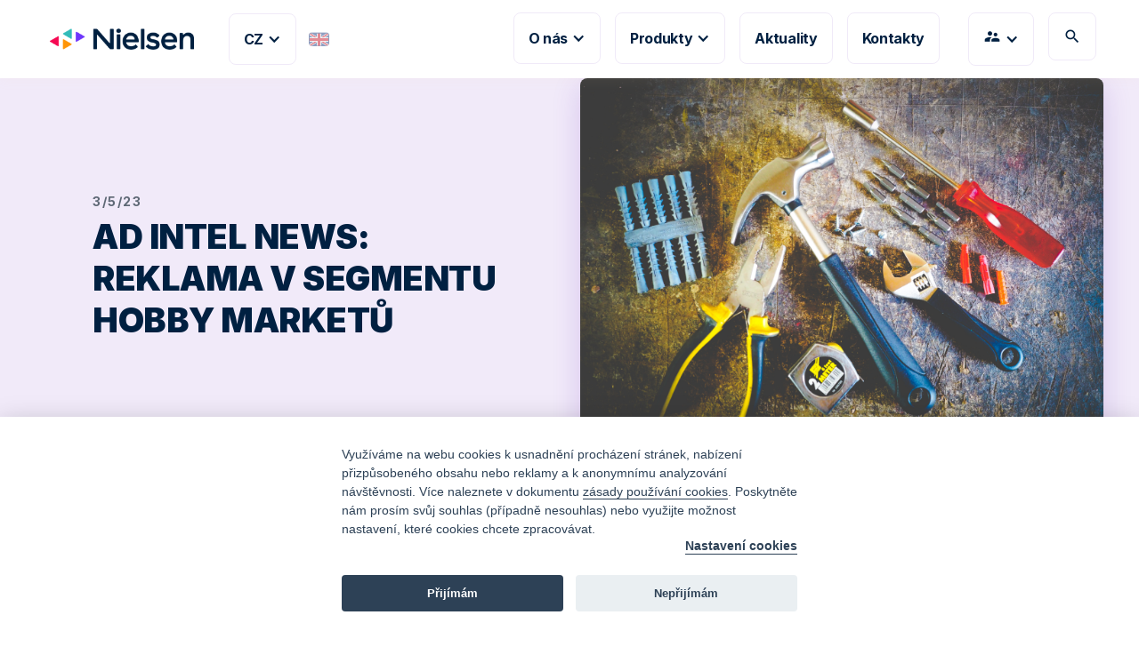

--- FILE ---
content_type: text/html
request_url: https://www.nielsen-admosphere.cz/news/ad-intel-news-reklama-v-segmentu-hobby-marketu
body_size: 10480
content:
<!DOCTYPE html><!-- Last Published: Fri Jan 09 2026 09:30:06 GMT+0000 (Coordinated Universal Time) --><html data-wf-domain="www.nielsen-admosphere.cz" data-wf-page="63dccc168ccbe807d8027b95" data-wf-site="611241de77a0a2bf4c87dd55" lang="cz" data-wf-collection="63dccc168ccbe84660027a32" data-wf-item-slug="ad-intel-news-reklama-v-segmentu-hobby-marketu"><head><meta charset="utf-8"/><title>Ad Intel news: Reklama v segmentu hobby marketů | Nielsen Admosphere - Výzkumná agentura</title><meta content="Přinášíme novinky ze života společnosti a aktuální zprávy z našich výzkumů nebo monitoringu reklamy." name="description"/><meta content="Ad Intel news: Reklama v segmentu hobby marketů | Nielsen Admosphere - Výzkumná agentura" property="og:title"/><meta content="Přinášíme novinky ze života společnosti a aktuální zprávy z našich výzkumů nebo monitoringu reklamy." property="og:description"/><meta content="https://cdn.prod.website-files.com/615d462af6ea4a831e15e9b1/645247df3763d722ee815de4_pexels-energepiccom-175039.png" property="og:image"/><meta content="Ad Intel news: Reklama v segmentu hobby marketů | Nielsen Admosphere - Výzkumná agentura" property="twitter:title"/><meta content="Přinášíme novinky ze života společnosti a aktuální zprávy z našich výzkumů nebo monitoringu reklamy." property="twitter:description"/><meta content="https://cdn.prod.website-files.com/615d462af6ea4a831e15e9b1/645247df3763d722ee815de4_pexels-energepiccom-175039.png" property="twitter:image"/><meta property="og:type" content="website"/><meta content="summary_large_image" name="twitter:card"/><meta content="width=device-width, initial-scale=1" name="viewport"/><link href="https://cdn.prod.website-files.com/611241de77a0a2bf4c87dd55/css/nad2.webflow.shared.f74326897.min.css" rel="stylesheet" type="text/css" integrity="sha384-90MmiXbaU0Cgqeh02wHltH+ZR9N+wIkbJNwcVho0mBZ5xMeyBfs8e9dDgNLvNIen" crossorigin="anonymous"/><link href="https://fonts.googleapis.com" rel="preconnect"/><link href="https://fonts.gstatic.com" rel="preconnect" crossorigin="anonymous"/><script src="https://ajax.googleapis.com/ajax/libs/webfont/1.6.26/webfont.js" type="text/javascript"></script><script type="text/javascript">WebFont.load({  google: {    families: ["Montserrat:100,100italic,200,200italic,300,300italic,400,400italic,500,500italic,600,600italic,700,700italic,800,800italic,900,900italic","Open Sans:300,300italic,400,400italic,600,600italic,700,700italic,800,800italic","Inconsolata:400,700","Ubuntu:300,300italic,400,400italic,500,500italic,700,700italic","Lalezar:regular:latin,latin-ext","Inter:100,200,300,regular,500,600,700,800,900:latin,latin-ext"]  }});</script><script type="text/javascript">!function(o,c){var n=c.documentElement,t=" w-mod-";n.className+=t+"js",("ontouchstart"in o||o.DocumentTouch&&c instanceof DocumentTouch)&&(n.className+=t+"touch")}(window,document);</script><link href="https://cdn.prod.website-files.com/611241de77a0a2bf4c87dd55/639b648efe25362ff0aac49e_NAD%20favicon%20small.png" rel="shortcut icon" type="image/x-icon"/><link href="https://cdn.prod.website-files.com/611241de77a0a2bf4c87dd55/639b648c385a540ea0e98991_NAD%20favicon%20big.png" rel="apple-touch-icon"/><script async="" src="https://www.googletagmanager.com/gtag/js?id=G-6S5VJSRH8K"></script><script type="text/javascript">window.dataLayer = window.dataLayer || [];function gtag(){dataLayer.push(arguments);}gtag('set', 'developer_id.dZGVlNj', true);gtag('js', new Date());gtag('config', 'G-6S5VJSRH8K');</script><script type="text/javascript" async="" src="https://www.google-analytics.com/analytics.js"></script><script async="" src="https://www.googletagmanager.com/gtag/js?id=UA-49538364-1"></script>
<script type="text/javascript">
	/* cookie parsing helper */
	function getCookie(cname) { let name = cname + "=";	let decodedCookie = decodeURIComponent(document.cookie); let ca = decodedCookie.split(';');	for(let i = 0; i <ca.length; i++) { let c = ca[i]; while (c.charAt(0) == ' ') { c = c.substring(1); } if (c.indexOf(name) == 0) { return c.substring(name.length, c.length); } } return false; }		
	/* gtag fn */
	window.dataLayer = window.dataLayer || [];
	function gtag(){dataLayer.push(arguments);}	
	/* consent defaults */
	gtag('consent', 'default', {
	  'ad_storage': 'denied',
	  'analytics_storage': 'denied'
	});
	/* consent detection */
	const cc_cookie = getCookie('cc_cookie');
	if(cc_cookie) {
		const obj = JSON.parse(cc_cookie);
		if(typeof obj.level === "object") {			
			if(obj.level.indexOf('analytics') > -1) {
				gtag('consent', 'update', {
      				'analytics_storage': 'granted'
    			});	
			}
			if(obj.level.indexOf('marketing') > -1) {
				gtag('consent', 'update', {
      				'ad_storage': 'granted'
    			});	
			}	
		}
	}
	/* standard tag */
	gtag('js', new Date());
	gtag('config', 'UA-49538364-1', {'anonymize_ip': true});	
</script>

<link rel="stylesheet" type="text/css" media="screen" href="https://cdn.jsdelivr.net/gh/orestbida/cookieconsent@v2.8.0/dist/cookieconsent.css" />
<script type="text/javascript" src="https://cdn.jsdelivr.net/gh/orestbida/cookieconsent@v2.8.0/dist/cookieconsent.js" defer></script>
<script type="text/javascript">
window.addEventListener('load', 
    function(){
        const currLang = 'cz';
    	const cookieWhiteList = ['cc_cookie'];
        const cookieUrl = {
            'cz': '/zasady-pouzivani-cookies',
        };
        const cookieDomainList = [
            '',
            '.nielsen-admosphere.cz',
            '.www.nielsen-admosphere.cz',
        ];
        let first = false;
    	const updateCookieScripts = level => {}; const getCookies = () => {const cookies = document.cookie.split(';').map(element => element.split('=')); return cookies.map(cookie => { return {key: (cookie[0]).trim(), value: cookie[1]};}); }; const getCookie = name => {let cookie = false; const cks = getCookies(); cks.forEach(ck => {if(ck.key === name) {cookie = ck; } }); return cookie; }; const deleteCookies = () => {let deleted = false; const cookies = getCookies(); cookies.forEach(cookie => {if(cookieWhiteList.indexOf(cookie.key) < 0) {cookieDomainList.forEach(url => {const domain = url != '' ? ';Domain='+ url : ''; document.cookie = cookie.key +'=;expires=Thu, 01 Jan 1970 00:00:00 GMT;Path=/'+ domain; }); deleted = true; } }); return deleted; }; 
    	const cc = initCookieConsent();
    	cc.run({
    		current_lang: currLang,
    		autorun: true,
    		page_scripts: true,
    		gui_options: {consent_modal: {layout: 'bar', position: 'bottom center', transition: 'slide', }, settings_modal: {layout: 'box', transition: 'slide', }, }, languages: {
                cz: {
                    consent_modal: {
                        title: '',
                        description: 'Využíváme na webu cookies k usnadnění procházení stránek, nabízení přizpůsobeného obsahu nebo reklamy a k anonymnímu analyzování návštěvnosti. Více naleznete v dokumentu <a aria-label="Cookie policy" target="_blank" href="'+ cookieUrl[currLang] +'">zásady používání cookies</a>. Poskytněte nám prosím svůj souhlas (případně nesouhlas) nebo využijte možnost nastavení, které cookies chcete zpracovávat.<br/><button style="margin-left:auto;display:block;" type="button" data-cc="c-settings" class="cc-link" aria-haspopup="dialog">Nastavení cookies</a>',
                        primary_btn: {
                            text: 'Přijímám',
                            role: 'accept_all',
                        },
                        secondary_btn: {
                            text: 'Nepřijímám',
                            role: 'accept_necessary',
                        },
                    },
                    settings_modal: {
                        title: 'Nastavení cookies',
                        save_settings_btn: 'Uložit nastavení',
                        accept_all_btn: 'Přijímám vše',
                        reject_all_btn: 'Zamítnout vše',
                        blocks: [
                            {
    	                        title: '',
    	                        description: 'Využíváme na webu cookies k usnadnění procházení stránek, nabízení přizpůsobeného obsahu nebo reklamy a k anonymnímu analyzování návštěvnosti. Více naleznete v dokumentu <a href="'+ cookieUrl[currLang] +'" target="_blank">zásady používání cookies</a>. Níže si můžete povolit / zakázat jednotlivé skupiny cookies - uložíte pomocí "Uložit nastavení".'
    	                    }, {
                                title: 'Funkční (nezbytné)',
                                description: 'Zprostředkovávají základní funkčnost stránky, web bez nich nemůže fungovat.',
                                toggle: {
                                    value: 'necessary',
                                    enabled: true,
                                    readonly: true
                                }
                            }, {
                                title: 'Analytické',
                                description: 'Počítají návštěvnost webu a sběrem anonymních statistik umožňují provozovateli lépe pochopit své návštěvníky a stránky tak neustále vylepšovat.',
                                toggle: {
                                    value: 'analytics',
                                    enabled: false,
                                    readonly: false,
                                },
                            },
                        ],
                    },
                },            
            },
            onAccept: settings => {if(!first) {updateCookieScripts(settings.level); } }, 
            onChange: (settings, changed) => {deleteCookies(); setTimeout(function(){location.reload(); }, 100); }, 
            onFirstAction: settings => {first = true; deleteCookies(); if(settings.accepted_categories.length > 1) {setTimeout(function(){location.reload(); }, 100); } }, 
        });
    }
);
</script></head><body><div class="custom-code-embeds"><div class="icons-embed w-embed"><!--Material Icons-->
<link href="https://fonts.googleapis.com/css?family=Material+Icons|Material+Icons+Outlined|Material+Icons+Two+Tone|Material+Icons+Round|Material+Icons+Sharp" rel="stylesheet">
<style>
  .material-icons, .material-icons-outlined, .material-icons-two-tone, .material-icons-round, .material-icons-sharp {
  font-weight: normal;
  font-style: normal;
  font-size: 1.25rem;
  line-height: 1.25rem;
  display: inline-block;
  text-transform: none;
  letter-spacing: normal;
  word-wrap: normal;
  white-space: nowrap;
  direction: ltr;
  -webkit-font-smoothing: antialiased;
  text-rendering: optimizeLegibility;
  -moz-osx-font-smoothing: grayscale;
  font-feature-settings: 'liga';
  }
  .material-icons-s {
   font-size: 16px;
  line-height: 16px;
  }
 </style></div><div class="responsive-typography-embed w-embed"><!-- Responsive Typography -->
<style>
/* Desktop and above */
html { font-size: 16px; }
/*Tablet */
@media (max-width: 991px) { html { font-size: 15px; } }
/* Mobile - Landcape */
@media (max-width: 767px) { html { font-size: 14px; } }
/* Mobile - Portrait */
@media (max-width: 479px) { html { font-size: 13px; } }
</style></div><div class="systemflow-embed w-embed"><!-- SystemFlow -->
<style>
/* Component wrapper copy icon */  
  .component-wrapper-label:before {
  content: url(https://cdn.prod.website-files.com/5fa91c41f8fcbca1e044ce27/5fa92ece2f679e1ff037b09b_Copy%20Icon.svg);
  position: absolute;
  left: 16px;
  top: 7px;
  }  
  /* Customize page overflow */  
  .customize-instructions, .customize-preview {
  overflow-y: scroll;
  }  
  /* Sidebar - component preview tooltip */  
  .navbar-vertical-link:hover::after { 
  	content: '';
    background-size: contain;
    background-position: center center;
    display: inline-block;
    width: 160px;
    height: 160px;
    position: absolute;
    border-radius: 4px;
    border: 1px solid #D0D4D9;
    z-index: 999;
    box-sizing: border-box;
    left: 105%;
    top: -64px;
    box-shadow: 0px 4px 8px rgba(0, 0, 0, 0.10);
    background-repeat: no-repeat;  
  }  
/* Page Hover Thumbnails */
  #nav-alert:hover::after { background-image: url(https://cdn.prod.website-files.com/5fa91c41f8fcbca1e044ce27/5fa92e9462056a419c70c776_Alert.svg); }
  #nav-breadcrumbs:hover::after { background-image: url(https://cdn.prod.website-files.com/5fa91c41f8fcbca1e044ce27/5fa92e9387dd5780628334cc_Breadcrumb.svg); }
  #nav-button:hover::after { background-image: url(https://cdn.prod.website-files.com/5fa91c41f8fcbca1e044ce27/5fa92e93f8fcbc0d3445ec12_Button.svg); }
  #nav-card:hover::after { background-image: url(https://cdn.prod.website-files.com/5fa91c41f8fcbca1e044ce27/5fa92e93af64f30314ee0507_Card.svg); }
  #nav-collapse:hover::after { background-image: url(https://cdn.prod.website-files.com/5fa91c41f8fcbca1e044ce27/5fa92e94f8fcbcc22245ec13_Collapse.svg); }
  #nav-color:hover::after { background-image: url(https://cdn.prod.website-files.com/5fa91c41f8fcbca1e044ce27/5fa92e94261180c04f24faa3_Color.svg); }
  #nav-contact:hover::after { background-image: url(https://cdn.prod.website-files.com/5fa91c41f8fcbca1e044ce27/5fa92e94f47531b97525ce68_Contact.svg); }
  #nav-cta:hover::after { background-image: url(https://cdn.prod.website-files.com/5fa91c41f8fcbca1e044ce27/5fa92e94af64f3728cee0508_CTA.svg); }
  #nav-dropdown:hover::after { background-image: url(https://cdn.prod.website-files.com/5fa91c41f8fcbca1e044ce27/5fa92e94ef8876fd8b787edc_Dropdown.svg); }
  #nav-elevation:hover::after { background-image: url(https://cdn.prod.website-files.com/5fa91c41f8fcbca1e044ce27/5fa92e94451751702ea524a8_Elevation.svg); }
  #nav-empty-sections:hover::after { background-image: url(https://cdn.prod.website-files.com/5fa91c41f8fcbca1e044ce27/5fa92e944f26375ff3c799b7_EmptySections.svg); }
  #nav-empty-sg-page:hover::after { background-image: url(https://cdn.prod.website-files.com/5fa91c41f8fcbca1e044ce27/5fa92e94261180a20b24fadf_EmptySGPage.svg); }
  #nav-example-forms:hover::after { background-image: url(https://cdn.prod.website-files.com/5fa91c41f8fcbca1e044ce27/5fa92e949bf4e9bbb361082d_ExampleForms.svg); }
  #nav-faq:hover::after { background-image: url(https://cdn.prod.website-files.com/5fa91c41f8fcbca1e044ce27/5fa92e94e1f1154d1441900d_FAQ.svg); }
  #nav-feat-grid:hover::after { background-image: url(https://cdn.prod.website-files.com/5fa91c41f8fcbca1e044ce27/5fa92e9428e4e145c0624a20_Feat---Grid.svg); }
  #nav-feat-text-l:hover::after { background-image: url(https://cdn.prod.website-files.com/5fa91c41f8fcbca1e044ce27/5fa92e949ad1b4f50385d8df_Feat---Text-Left.svg); }
  #nav-feat-text-r:hover::after { background-image: url(https://cdn.prod.website-files.com/5fa91c41f8fcbca1e044ce27/5fa92e9473f889cdaf6a1ec9_Feat---Text-Right.svg); }
  #nav-footer:hover::after { background-image: url(https://cdn.prod.website-files.com/5fa91c41f8fcbca1e044ce27/5fa92e946639f6543f5c3e7c_Footer.svg); }
  #nav-form-toggles:hover::after { background-image: url(https://cdn.prod.website-files.com/5fa91c41f8fcbca1e044ce27/5fa92e9479f25b1c21ee0a60_FormToggles.svg); }
  #nav-hero:hover::after { background-image: url(https://cdn.prod.website-files.com/5fa91c41f8fcbca1e044ce27/5fa92e942611807e4424fafe_Hero.svg); }
  #nav-icons:hover::after { background-image: url(https://cdn.prod.website-files.com/5fa91c41f8fcbca1e044ce27/5fa92e940c3ddaf4686184b6_Icons.svg); }
  #nav-input:hover::after { background-image: url(https://cdn.prod.website-files.com/5fa91c41f8fcbca1e044ce27/5fa92e9473f889d1666a1ed1_Input.svg); }
  #nav-link:hover::after { background-image: url(https://cdn.prod.website-files.com/5fa91c41f8fcbca1e044ce27/5fa92e9479f25b39e6ee0a62_Link.svg); }
  #nav-long-content:hover::after { background-image: url(https://cdn.prod.website-files.com/5fa91c41f8fcbca1e044ce27/5fa92e95f0d432336029a5e3_LongContent.svg); }
  #nav-modal:hover::after { background-image: url(https://cdn.prod.website-files.com/5fa91c41f8fcbca1e044ce27/5fa92e943a458f06569f0a5a_Modal.svg); }
  #nav-navbar:hover::after { background-image: url(https://cdn.prod.website-files.com/5fa91c41f8fcbca1e044ce27/5fa92e948d867460c7f59b16_Navbar.svg); }
  #nav-nav-menu:hover::after { background-image: url(https://cdn.prod.website-files.com/5fa91c41f8fcbca1e044ce27/5fa92e94e1f1693fb00fa151_NavMenu.svg); }
  #nav-pricing:hover::after { background-image: url(https://cdn.prod.website-files.com/5fa91c41f8fcbca1e044ce27/5fa92e95f47531b84125ce69_Pricing.svg); }
  #nav-spacing:hover::after { background-image: url(https://cdn.prod.website-files.com/5fa91c41f8fcbca1e044ce27/5fa92e947a78a1e2a68a6629_Spacing.svg); }
  #nav-table:hover::after { background-image: url(https://cdn.prod.website-files.com/5fa91c41f8fcbca1e044ce27/5fa92e94af64f31f36ee0549_Table.svg); }
  #nav-tabs:hover::after { background-image: url(https://cdn.prod.website-files.com/5fa91c41f8fcbca1e044ce27/5fa92e94abbd5ed7b2becbb3_Tabs.svg); }
  #nav-tag:hover::after { background-image: url(https://cdn.prod.website-files.com/5fa91c41f8fcbca1e044ce27/5fa92e95ef88762711787edf_Tag.svg); }
  #nav-testimonials:hover::after { background-image: url(https://cdn.prod.website-files.com/5fa91c41f8fcbca1e044ce27/5fa92e956beb8d43e6373fba_Testimonials.svg); }
  #nav-textarea:hover::after { background-image: url(https://cdn.prod.website-files.com/5fa91c41f8fcbca1e044ce27/5fa92e95cc3e78d99c7c00c4_Textarea.svg); }
  #nav-toast:hover::after { background-image: url(https://cdn.prod.website-files.com/5fa91c41f8fcbca1e044ce27/5fa92e9571654299c55fadc5_Toast.svg); }
  #nav-tooltip:hover::after { background-image: url(https://cdn.prod.website-files.com/5fa91c41f8fcbca1e044ce27/5fa92e956639f638ca5c3ec7_Tooltip.svg); }
  #nav-typography:hover::after { background-image: url(https://cdn.prod.website-files.com/5fa91c41f8fcbca1e044ce27/5fa92e956251b086f1cffefd_Typography.svg); }
  #nav-avatar:hover::after { background-image: url(https://cdn.prod.website-files.com/5fa91c41f8fcbca1e044ce27/5fe0bac1b9ed294ba98aeb26_Avatar.svg); }
  #nav-cards:hover::after { background-image: url(https://cdn.prod.website-files.com/5fa91c41f8fcbca1e044ce27/5fe0b360e47b486a76b0c125_Cards.svg); }
  #nav-live-components:hover::after { background-image: url(https://cdn.prod.website-files.com/5fa91c41f8fcbca1e044ce27/5ff305e5fc65c2d28b3ddf75_Live%20Components.svg); }
</style></div></div><div data-animation="default" class="navbar w-nav" data-easing2="ease" data-easing="ease" data-collapse="tiny" role="banner" data-no-scroll="1" data-duration="400" data-doc-height="1"><div class="container container-navbar"><div class="logo-language"><a href="/" class="brand-logo w-nav-brand"><img src="https://cdn.prod.website-files.com/611241de77a0a2bf4c87dd55/618253d2f399ae602ce0e664_Nielsen_logo.png" alt="" sizes="(max-width: 479px) 132.640625px, (max-width: 767px) 142.84375px, (max-width: 991px) 153.046875px, 163.25px" srcset="https://cdn.prod.website-files.com/611241de77a0a2bf4c87dd55/618253d2f399ae602ce0e664_Nielsen_logo-p-500.png 500w, https://cdn.prod.website-files.com/611241de77a0a2bf4c87dd55/618253d2f399ae602ce0e664_Nielsen_logo.png 1000w" class="brand-logo-image"/></a><div class="button-separator"></div><div class="language-panel hide-on-mobile"><div data-hover="false" data-delay="0" class="w-dropdown"><div class="nav-link nav-link-dropdown language-panel---mobile w-dropdown-toggle"><div class="dropdown-icon w-icon-dropdown-toggle"></div><div class="text-block-7">CZ</div></div><nav class="dropdown-menu-navbar w-dropdown-list"><div class="button-separator mobile-only"></div><a href="/armenie" class="dropdown-menu-item---navbar w-dropdown-link">AR</a></nav></div><div class="flags-panel"><a href="https://www.nielsen-admosphere.eu" class="w-inline-block"><img src="https://cdn.prod.website-files.com/611241de77a0a2bf4c87dd55/61434b1cc0a394d915ccdd06_Flag%20-%20EN.png" loading="lazy" alt="" class="flag"/></a></div></div></div><nav role="navigation" class="navbar-menu w-nav-menu"><div class="menu-panel"><div data-hover="false" data-delay="0" class="desktop-only w-dropdown"><div class="nav-link nav-link-dropdown w-dropdown-toggle"><div class="dropdown-icon w-icon-dropdown-toggle"></div><div class="text-block-7">CZ</div></div><nav class="dropdown-menu-navbar w-dropdown-list"><div class="button-separator"></div><a href="https://www.nielsen-admosphere.sk/" target="_blank" class="dropdown-menu-item---navbar w-dropdown-link">SK</a><a href="https://www.nielsen-admosphere.bg/" target="_blank" class="dropdown-menu-item---navbar w-dropdown-link">BG</a><a href="/armenie" class="dropdown-menu-item---navbar w-dropdown-link">AR</a></nav></div><div class="language-panel show-only-on-mobile"><div class="button-separator desktop-only"></div><a href="https://www.nielsen-admosphere.eu/" target="_blank" class="link-to-eng w-inline-block"><div class="flags-panel"><img src="https://cdn.prod.website-files.com/611241de77a0a2bf4c87dd55/61434b1cc0a394d915ccdd06_Flag%20-%20EN.png" loading="lazy" alt="" class="flag"/></div></a></div><div class="button-separator"></div><div data-hover="false" data-delay="0" class="w-dropdown"><div class="nav-link nav-link-dropdown w-dropdown-toggle"><div class="dropdown-icon w-icon-dropdown-toggle"></div><div>O nás</div></div><nav class="dropdown-menu-navbar w-dropdown-list"><div class="button-separator mobile-only"></div><a href="/o-nas" class="dropdown-menu-item---navbar w-dropdown-link">O nás</a><a href="/kariera" class="dropdown-menu-item---navbar w-dropdown-link">Kariéra</a><a href="/pomahame" class="dropdown-menu-item---navbar w-dropdown-link">Pomáháme</a></nav></div><div class="button-separator"></div><div data-hover="false" data-delay="0" class="w-dropdown"><div class="nav-link nav-link-dropdown w-dropdown-toggle"><div class="dropdown-icon w-icon-dropdown-toggle"></div><div class="text-block-10">Produkty</div></div><nav class="dropdown-menu-navbar w-dropdown-list"><div class="button-separator mobile-only"></div><a href="/produkty-a-sluzby" class="dropdown-menu-item---navbar w-dropdown-link">Přehled produktů</a><a href="/parametry-mereni-sledovanosti-tv" class="dropdown-menu-item---navbar w-dropdown-link">Měření sledovanosti TV</a><a href="/parametry-monitoring-reklamy" class="dropdown-menu-item---navbar w-dropdown-link">Monitoring reklamy</a><a href="/vyzkumny-servis" class="dropdown-menu-item---navbar w-dropdown-link">Výzkumný servis</a></nav></div><div class="button-separator"></div><a href="#" class="nav-link hidden w-nav-link">Aktuality</a><div class="button-separator hidden"></div><a href="/aktuality" class="nav-link w-nav-link">Aktuality</a><div class="button-separator"></div><a href="/kontakty" class="nav-link w-nav-link">Kontakty</a><div class="button-separator"></div><div class="button-separator"></div><div class="button-separator"></div><div data-hover="false" data-delay="0" class="w-dropdown"><div class="nav-link nav-link-dropdown w-dropdown-toggle"><div class="dropdown-icon w-icon-dropdown-toggle"></div><div class="material-icons">supervisor_account</div></div><nav class="dropdown-menu-navbar w-dropdown-list"><div class="button-separator mobile-only"></div><a href="https://www.nadomacnost.cz" target="_blank" class="dropdown-menu-item---navbar w-dropdown-link">Přístup pro domácnosti</a><a href="https://www.nastazatel.cz" target="_blank" class="dropdown-menu-item---navbar w-dropdown-link">Web pro tazatele</a></nav></div><div class="button-separator"></div><a href="/search" class="nav-link material-icons w-nav-link">search</a></div></nav><div class="menu-button w-nav-button"><div class="w-icon-nav-menu"></div></div></div></div><div class="hero-section hero-gradient article"><div class="container article"><div class="article"><div class="w-layout-grid hero-grid"><div class="wrapper-m"><div class="tagline">3/5/23</div><h1 class="heading xl">Ad Intel news: Reklama v segmentu hobby marketů</h1></div><img src="https://cdn.prod.website-files.com/615d462af6ea4a831e15e9b1/645247df3763d722ee815de4_pexels-energepiccom-175039.png" loading="lazy" alt="" sizes="(max-width: 479px) 100vw, (max-width: 767px) 96vw, 95vw" srcset="https://cdn.prod.website-files.com/615d462af6ea4a831e15e9b1/645247df3763d722ee815de4_pexels-energepiccom-175039-p-500.png 500w, https://cdn.prod.website-files.com/615d462af6ea4a831e15e9b1/645247df3763d722ee815de4_pexels-energepiccom-175039-p-800.png 800w, https://cdn.prod.website-files.com/615d462af6ea4a831e15e9b1/645247df3763d722ee815de4_pexels-energepiccom-175039-p-1080.png 1080w, https://cdn.prod.website-files.com/615d462af6ea4a831e15e9b1/645247df3763d722ee815de4_pexels-energepiccom-175039.png 1500w" class="image round-image"/></div></div></div></div><div class="section"><div class="container"><div class="wrapper-m s-p-t-32"><div class="long-content-center"><div id="w-node-_459f43bf-030c-ce4e-fe6d-4d0826da4412-d8027b95" class="rich-text-block perex w-richtext"><p>Výzkumná agentura Nielsen připravila v rámci svého měsíčního seriálu krátkých zpráv z monitoringu reklamy Ad Intel přehled nejsilnějších zadavatelů inzerce v prvním kvartálu 2023 v segmentu hobby marketů. Hodnoty odpovídají ceníkovým cenám inzerce*.</p></div><div class="rich-text-block w-richtext"><figure style="max-width:1600pxpx" class="w-richtext-align-fullwidth w-richtext-figure-type-image"><div><img src="https://cdn.prod.website-files.com/615d462af6ea4a831e15e9b1/64524808fdafeb2f8d221e9f_Ad%20Intel%20news%20-%20hobby%20markety.png" loading="lazy" alt=""/></div></figure><p><em>*Ceníková hodnota není ekvivalentem reálných (čistých) investic do nákupu reklamního prostoru (na reálnou cenu, kterou firmy za nákup reklamního prostoru skutečně zaplatí, má vliv řada faktorů jako celkový objem nakoupeného prostoru, uplatnění slev, barterové spolupráce a podobně). Reporting ceníkových hodnot reklamního prostoru ovšem spolehlivě zachycuje vývoj a trendy současného reklamního trhu (umožňuje např. porovnávat jednotlivé zadavatele, média nebo odvětví mezi sebou apod.).</em></p></div></div><div class="button-separator"></div><div class="button-separator"></div><div class="button-separator"></div><a href="/aktuality" class="button medium na-sted w-inline-block"><div class="text-icon-wrapper"><div class="material-icons icon-left">arrow_back</div><div class="button-text">Zpět na přehled článků</div></div></a><div class="button-separator"></div><a href="/" class="button medium secondary na-st-ed w-inline-block"><div class="text-icon-wrapper"><div class="material-icons icon-left">arrow_back</div><div class="button-text">Zpět na titulní stranu</div></div></a></div></div></div><footer class="footer"><div class="container"><div class="w-layout-grid footer-grid"><div id="w-node-_18a87788-3752-37ff-0c30-a4a33d991fa7-548ac3f9"><img sizes="(max-width: 2000px) 100vw, 2000px" srcset="https://cdn.prod.website-files.com/611241de77a0a2bf4c87dd55/6228603a43b956febcf97577_Nielsen-Logo-White-p-500.png 500w, https://cdn.prod.website-files.com/611241de77a0a2bf4c87dd55/6228603a43b956febcf97577_Nielsen-Logo-White-p-800.png 800w, https://cdn.prod.website-files.com/611241de77a0a2bf4c87dd55/6228603a43b956febcf97577_Nielsen-Logo-White-p-1080.png 1080w, https://cdn.prod.website-files.com/611241de77a0a2bf4c87dd55/6228603a43b956febcf97577_Nielsen-Logo-White.png 2000w" alt="" src="https://cdn.prod.website-files.com/611241de77a0a2bf4c87dd55/6228603a43b956febcf97577_Nielsen-Logo-White.png" class="brand-logo-image image-4"/><ul role="list" class="list-pod-logem w-list-unstyled"><li class="vertical-menu-list-item link-bez-podtr-en"><a href="/o-nas" class="vertical-menu-link c-t-neutral-10 link-bez-podtr-en">O nás</a></li><li class="vertical-menu-list-item link-bez-podtr-en"><a href="/kariera" class="vertical-menu-link c-t-neutral-10 link-bez-podtr-en">Kariéra</a></li><li class="vertical-menu-list-item link-bez-podtr-en"><a href="/aktuality" class="vertical-menu-link c-t-neutral-10 link-bez-podtr-en">Aktuality</a></li><li class="vertical-menu-list-item link-bez-podtr-en"><a href="/slovnicek" class="vertical-menu-link c-t-neutral-10 link-bez-podtr-en">Slovníček</a></li></ul></div><div><div class="vertical-menu-title">Produkty a služby</div><ul role="list" class="w-list-unstyled"><li class="vertical-menu-list-item link-bez-podtr-en"><a href="/produkty-a-sluzby" class="vertical-menu-link c-t-neutral-10 link-bez-podtr-en">Všechny naše produkty</a></li><li class="vertical-menu-list-item link-bez-podtr-en"><a href="/parametry-mereni-sledovanosti-tv" class="vertical-menu-link c-t-neutral-10 link-bez-podtr-en">Měření sledovanosti TV</a></li><li class="vertical-menu-list-item link-bez-podtr-en"><a href="/parametry-monitoring-reklamy" class="vertical-menu-link c-t-neutral-10 link-bez-podtr-en">Monitoring reklamy</a></li><li class="vertical-menu-list-item link-bez-podtr-en"><a href="/vyzkumny-servis" class="vertical-menu-link c-t-neutral-10 link-bez-podtr-en">Výzkumný servis</a></li></ul></div><div><div class="vertical-menu-title">Nepřehlédněte</div><ul role="list" class="w-list-unstyled"><li class="vertical-menu-list-item link-bez-podtr-en"><a href="/vysledky-mereni-sledovanosti-tv" class="vertical-menu-link c-t-neutral-10 link-bez-podtr-en">Výsledky měření TV sledovanosti</a></li><li class="vertical-menu-list-item link-bez-podtr-en"><a href="/pomahame" class="vertical-menu-link c-t-neutral-10 link-bez-podtr-en">Pomáháme</a></li><li class="vertical-menu-list-item link-bez-podtr-en"><a href="/abcde-klasifikace" class="vertical-menu-link c-t-neutral-10 link-bez-podtr-en">Naše ABCDE klasifikace</a></li></ul></div><div id="w-node-fbba13b3-03db-72fc-e9da-5476548ac42c-548ac3f9" class="div-block-2"><div><ul role="list" class="w-list-unstyled"><li class="vertical-menu-list-item"><a href="mailto:infocz@nielsen.com" class="vertical-menu-link c-t-neutral-10">infocz@nielsen.com</a></li><li class="vertical-menu-list-item link-bez-podtr-en"><a href="tel:+420222717763" class="vertical-menu-link c-t-neutral-10 link-bez-podtr-en">+420 222 717 763</a></li><li class="vertical-menu-list-item link-bez-podtr-en"><a href="/kontakty" class="vertical-menu-link c-t-neutral-10 link-bez-podtr-en">Další kontakty</a></li></ul><div class="sm-icons-wrapper"><a href="https://www.facebook.com/NielsenAdmosphere/" target="_blank" class="sm-icon-link w-inline-block"><div class="social-media-icon w-embed"><svg xmlns="http://www.w3.org/2000/svg" xmlns:xlink="http://www.w3.org/1999/xlink" aria-hidden="true" focusable="false" width="1em" height="1em" preserveAspectRatio="xMidYMid meet" viewBox="0 0 1024 1024"><path d="M880 112H144c-17.7 0-32 14.3-32 32v736c0 17.7 14.3 32 32 32h736c17.7 0 32-14.3 32-32V144c0-17.7-14.3-32-32-32zm-92.4 233.5h-63.9c-50.1 0-59.8 23.8-59.8 58.8v77.1h119.6l-15.6 120.7h-104V912H539.2V602.2H434.9V481.4h104.3v-89c0-103.3 63.1-159.6 155.3-159.6c44.2 0 82.1 3.3 93.2 4.8v107.9z" fill="#ffffff"/></svg></div></a><a href="https://www.instagram.com/nielsen_admosphere/" target="_blank" class="link-block-2 w-inline-block"><div class="social-media-icon w-embed"><svg xmlns="http://www.w3.org/2000/svg" xmlns:xlink="http://www.w3.org/1999/xlink" aria-hidden="true" focusable="false" width="1em" height="1em" preserveAspectRatio="xMidYMid meet" viewBox="0 0 1024 1024"><path d="M512 378.7c-73.4 0-133.3 59.9-133.3 133.3S438.6 645.3 512 645.3S645.3 585.4 645.3 512S585.4 378.7 512 378.7zM911.8 512c0-55.2.5-109.9-2.6-165c-3.1-64-17.7-120.8-64.5-167.6c-46.9-46.9-103.6-61.4-167.6-64.5c-55.2-3.1-109.9-2.6-165-2.6c-55.2 0-109.9-.5-165 2.6c-64 3.1-120.8 17.7-167.6 64.5C132.6 226.3 118.1 283 115 347c-3.1 55.2-2.6 109.9-2.6 165s-.5 109.9 2.6 165c3.1 64 17.7 120.8 64.5 167.6c46.9 46.9 103.6 61.4 167.6 64.5c55.2 3.1 109.9 2.6 165 2.6c55.2 0 109.9.5 165-2.6c64-3.1 120.8-17.7 167.6-64.5c46.9-46.9 61.4-103.6 64.5-167.6c3.2-55.1 2.6-109.8 2.6-165zM512 717.1c-113.5 0-205.1-91.6-205.1-205.1S398.5 306.9 512 306.9S717.1 398.5 717.1 512S625.5 717.1 512 717.1zm213.5-370.7c-26.5 0-47.9-21.4-47.9-47.9s21.4-47.9 47.9-47.9s47.9 21.4 47.9 47.9a47.84 47.84 0 0 1-47.9 47.9z" fill="#ffffff"/></svg></div></a><a href="https://www.linkedin.com/company/mediaresearch-a-s-/" target="_blank" class="sm-icon-link w-inline-block"><div class="social-media-icon w-embed"><svg xmlns="http://www.w3.org/2000/svg" xmlns:xlink="http://www.w3.org/1999/xlink" aria-hidden="true" focusable="false" width="1em" height="1em" preserveAspectRatio="xMidYMid meet" viewBox="0 0 1024 1024"><path d="M880 112H144c-17.7 0-32 14.3-32 32v736c0 17.7 14.3 32 32 32h736c17.7 0 32-14.3 32-32V144c0-17.7-14.3-32-32-32zM349.3 793.7H230.6V411.9h118.7v381.8zm-59.3-434a68.8 68.8 0 1 1 68.8-68.8c-.1 38-30.9 68.8-68.8 68.8zm503.7 434H675.1V608c0-44.3-.8-101.2-61.7-101.2c-61.7 0-71.2 48.2-71.2 98v188.9H423.7V411.9h113.8v52.2h1.6c15.8-30 54.5-61.7 112.3-61.7c120.2 0 142.3 79.1 142.3 181.9v209.4z" fill="#ffffff"/></svg></div></a><a href="http://www.youtube.com/channel/UCpHAgO4ug-AG3ry_08_JyMg" target="_blank" class="sm-icon-link w-inline-block"><div class="social-media-icon w-embed"><svg xmlns="http://www.w3.org/2000/svg" xmlns:xlink="http://www.w3.org/1999/xlink" aria-hidden="true" focusable="false" width="1em" height="1em" preserveAspectRatio="xMidYMid meet" viewBox="0 0 1024 1024"><path d="M941.3 296.1a112.3 112.3 0 0 0-79.2-79.3C792.2 198 512 198 512 198s-280.2 0-350.1 18.7A112.12 112.12 0 0 0 82.7 296C64 366 64 512 64 512s0 146 18.7 215.9c10.3 38.6 40.7 69 79.2 79.3C231.8 826 512 826 512 826s280.2 0 350.1-18.8c38.6-10.3 68.9-40.7 79.2-79.3C960 658 960 512 960 512s0-146-18.7-215.9zM423 646V378l232 133l-232 135z" fill="#ffffff"/></svg></div></a><div class="social-media-icon w-embed"></div></div></div></div></div><div class="footer-bottom"><div>2026 © Nielsen Admosphere, a.s.</div><div class="button-separator"></div><div><a href="/privacy" class="vertical-menu-link low-important">Zásady ochrany a zpracování osobních údajů</a></div><div><a href="javascript:void(0);" aria-haspopup="dialog" aria-label="Nastavení cookies" data-cc="c-settings" class="vertical-menu-link low-important">Nastavení cookies</a></div><div class="button-separator"></div><div class="body-text-3 s bez-mezery s-m-b-16">Spravuje <a href="https://danjavor.com" target="_blank" class="c-t-neutral-10-2">danjavor.com</a></div></div></div></footer><script src="https://d3e54v103j8qbb.cloudfront.net/js/jquery-3.5.1.min.dc5e7f18c8.js?site=611241de77a0a2bf4c87dd55" type="text/javascript" integrity="sha256-9/aliU8dGd2tb6OSsuzixeV4y/faTqgFtohetphbbj0=" crossorigin="anonymous"></script><script src="https://cdn.prod.website-files.com/611241de77a0a2bf4c87dd55/js/webflow.62c57914.99dbaff77ced98b0.js" type="text/javascript" integrity="sha384-UHD5TAKEEmV40hITMdaOVDS7eMWYSyCxcW8cHY/PjgSzl3pamDgo8mOzETdA8YEF" crossorigin="anonymous"></script><!-- Copying by clicking on Comp name -->

<script>
function copy(text) {
    const textarea = document.createElement("textarea");
    textarea.style = "position: absolute; left: -100vw;";
    textarea.value = text;
    document.body.appendChild(textarea);
    textarea.select();
    document.execCommand("copy");
    document.body.removeChild(textarea);
}
function copyText(e) {
    const elem = e.currentTarget;
    const text = elem.textContent;
    copy(text);
    elem.textContent = "Copied to clipboard ✨ Press Cmd + E in Webflow ⭢ Paste";
    setTimeout(() => {
        elem.textContent = text;
    }, 3000);
}
const elems = document.querySelectorAll(".component-wrapper-label");
elems.forEach(elem => elem.addEventListener("click", copyText, false));
</script>


<!-- Dynamic Copyright Year -->
<script>  
  window.onload = function() {
  	var date = new Date().getFullYear();
	var year = document.getElementById("year")
		if (year) {
  			year.innerHTML = date;
		}
  }
</script>

<!-- Live Components -->
<script src="https://web-system-flow.github.io/scripts/counter.js"></script>
<script src="https://web-system-flow.github.io/scripts/cookie.js"></script>
<script src="https://web-system-flow.github.io/scripts/temporal.js"></script></body></html>

--- FILE ---
content_type: text/css
request_url: https://cdn.prod.website-files.com/611241de77a0a2bf4c87dd55/css/nad2.webflow.shared.f74326897.min.css
body_size: 30649
content:
html{-webkit-text-size-adjust:100%;-ms-text-size-adjust:100%;font-family:sans-serif}body{margin:0}article,aside,details,figcaption,figure,footer,header,hgroup,main,menu,nav,section,summary{display:block}audio,canvas,progress,video{vertical-align:baseline;display:inline-block}audio:not([controls]){height:0;display:none}[hidden],template{display:none}a{background-color:#0000}a:active,a:hover{outline:0}abbr[title]{border-bottom:1px dotted}b,strong{font-weight:700}dfn{font-style:italic}h1{margin:.67em 0;font-size:2em}mark{color:#000;background:#ff0}small{font-size:80%}sub,sup{vertical-align:baseline;font-size:75%;line-height:0;position:relative}sup{top:-.5em}sub{bottom:-.25em}img{border:0}svg:not(:root){overflow:hidden}hr{box-sizing:content-box;height:0}pre{overflow:auto}code,kbd,pre,samp{font-family:monospace;font-size:1em}button,input,optgroup,select,textarea{color:inherit;font:inherit;margin:0}button{overflow:visible}button,select{text-transform:none}button,html input[type=button],input[type=reset]{-webkit-appearance:button;cursor:pointer}button[disabled],html input[disabled]{cursor:default}button::-moz-focus-inner,input::-moz-focus-inner{border:0;padding:0}input{line-height:normal}input[type=checkbox],input[type=radio]{box-sizing:border-box;padding:0}input[type=number]::-webkit-inner-spin-button,input[type=number]::-webkit-outer-spin-button{height:auto}input[type=search]{-webkit-appearance:none}input[type=search]::-webkit-search-cancel-button,input[type=search]::-webkit-search-decoration{-webkit-appearance:none}legend{border:0;padding:0}textarea{overflow:auto}optgroup{font-weight:700}table{border-collapse:collapse;border-spacing:0}td,th{padding:0}@font-face{font-family:webflow-icons;src:url([data-uri])format("truetype");font-weight:400;font-style:normal}[class^=w-icon-],[class*=\ w-icon-]{speak:none;font-variant:normal;text-transform:none;-webkit-font-smoothing:antialiased;-moz-osx-font-smoothing:grayscale;font-style:normal;font-weight:400;line-height:1;font-family:webflow-icons!important}.w-icon-slider-right:before{content:""}.w-icon-slider-left:before{content:""}.w-icon-nav-menu:before{content:""}.w-icon-arrow-down:before,.w-icon-dropdown-toggle:before{content:""}.w-icon-file-upload-remove:before{content:""}.w-icon-file-upload-icon:before{content:""}*{box-sizing:border-box}html{height:100%}body{color:#333;background-color:#fff;min-height:100%;margin:0;font-family:Arial,sans-serif;font-size:14px;line-height:20px}img{vertical-align:middle;max-width:100%;display:inline-block}html.w-mod-touch *{background-attachment:scroll!important}.w-block{display:block}.w-inline-block{max-width:100%;display:inline-block}.w-clearfix:before,.w-clearfix:after{content:" ";grid-area:1/1/2/2;display:table}.w-clearfix:after{clear:both}.w-hidden{display:none}.w-button{color:#fff;line-height:inherit;cursor:pointer;background-color:#3898ec;border:0;border-radius:0;padding:9px 15px;text-decoration:none;display:inline-block}input.w-button{-webkit-appearance:button}html[data-w-dynpage] [data-w-cloak]{color:#0000!important}.w-code-block{margin:unset}pre.w-code-block code{all:inherit}.w-optimization{display:contents}.w-webflow-badge,.w-webflow-badge>img{box-sizing:unset;width:unset;height:unset;max-height:unset;max-width:unset;min-height:unset;min-width:unset;margin:unset;padding:unset;float:unset;clear:unset;border:unset;border-radius:unset;background:unset;background-image:unset;background-position:unset;background-size:unset;background-repeat:unset;background-origin:unset;background-clip:unset;background-attachment:unset;background-color:unset;box-shadow:unset;transform:unset;direction:unset;font-family:unset;font-weight:unset;color:unset;font-size:unset;line-height:unset;font-style:unset;font-variant:unset;text-align:unset;letter-spacing:unset;-webkit-text-decoration:unset;text-decoration:unset;text-indent:unset;text-transform:unset;list-style-type:unset;text-shadow:unset;vertical-align:unset;cursor:unset;white-space:unset;word-break:unset;word-spacing:unset;word-wrap:unset;transition:unset}.w-webflow-badge{white-space:nowrap;cursor:pointer;box-shadow:0 0 0 1px #0000001a,0 1px 3px #0000001a;visibility:visible!important;opacity:1!important;z-index:2147483647!important;color:#aaadb0!important;overflow:unset!important;background-color:#fff!important;border-radius:3px!important;width:auto!important;height:auto!important;margin:0!important;padding:6px!important;font-size:12px!important;line-height:14px!important;text-decoration:none!important;display:inline-block!important;position:fixed!important;inset:auto 12px 12px auto!important;transform:none!important}.w-webflow-badge>img{position:unset;visibility:unset!important;opacity:1!important;vertical-align:middle!important;display:inline-block!important}h1,h2,h3,h4,h5,h6{margin-bottom:10px;font-weight:700}h1{margin-top:20px;font-size:38px;line-height:44px}h2{margin-top:20px;font-size:32px;line-height:36px}h3{margin-top:20px;font-size:24px;line-height:30px}h4{margin-top:10px;font-size:18px;line-height:24px}h5{margin-top:10px;font-size:14px;line-height:20px}h6{margin-top:10px;font-size:12px;line-height:18px}p{margin-top:0;margin-bottom:10px}blockquote{border-left:5px solid #e2e2e2;margin:0 0 10px;padding:10px 20px;font-size:18px;line-height:22px}figure{margin:0 0 10px}figcaption{text-align:center;margin-top:5px}ul,ol{margin-top:0;margin-bottom:10px;padding-left:40px}.w-list-unstyled{padding-left:0;list-style:none}.w-embed:before,.w-embed:after{content:" ";grid-area:1/1/2/2;display:table}.w-embed:after{clear:both}.w-video{width:100%;padding:0;position:relative}.w-video iframe,.w-video object,.w-video embed{border:none;width:100%;height:100%;position:absolute;top:0;left:0}fieldset{border:0;margin:0;padding:0}button,[type=button],[type=reset]{cursor:pointer;-webkit-appearance:button;border:0}.w-form{margin:0 0 15px}.w-form-done{text-align:center;background-color:#ddd;padding:20px;display:none}.w-form-fail{background-color:#ffdede;margin-top:10px;padding:10px;display:none}label{margin-bottom:5px;font-weight:700;display:block}.w-input,.w-select{color:#333;vertical-align:middle;background-color:#fff;border:1px solid #ccc;width:100%;height:38px;margin-bottom:10px;padding:8px 12px;font-size:14px;line-height:1.42857;display:block}.w-input::placeholder,.w-select::placeholder{color:#999}.w-input:focus,.w-select:focus{border-color:#3898ec;outline:0}.w-input[disabled],.w-select[disabled],.w-input[readonly],.w-select[readonly],fieldset[disabled] .w-input,fieldset[disabled] .w-select{cursor:not-allowed}.w-input[disabled]:not(.w-input-disabled),.w-select[disabled]:not(.w-input-disabled),.w-input[readonly],.w-select[readonly],fieldset[disabled]:not(.w-input-disabled) .w-input,fieldset[disabled]:not(.w-input-disabled) .w-select{background-color:#eee}textarea.w-input,textarea.w-select{height:auto}.w-select{background-color:#f3f3f3}.w-select[multiple]{height:auto}.w-form-label{cursor:pointer;margin-bottom:0;font-weight:400;display:inline-block}.w-radio{margin-bottom:5px;padding-left:20px;display:block}.w-radio:before,.w-radio:after{content:" ";grid-area:1/1/2/2;display:table}.w-radio:after{clear:both}.w-radio-input{float:left;margin:3px 0 0 -20px;line-height:normal}.w-file-upload{margin-bottom:10px;display:block}.w-file-upload-input{opacity:0;z-index:-100;width:.1px;height:.1px;position:absolute;overflow:hidden}.w-file-upload-default,.w-file-upload-uploading,.w-file-upload-success{color:#333;display:inline-block}.w-file-upload-error{margin-top:10px;display:block}.w-file-upload-default.w-hidden,.w-file-upload-uploading.w-hidden,.w-file-upload-error.w-hidden,.w-file-upload-success.w-hidden{display:none}.w-file-upload-uploading-btn{cursor:pointer;background-color:#fafafa;border:1px solid #ccc;margin:0;padding:8px 12px;font-size:14px;font-weight:400;display:flex}.w-file-upload-file{background-color:#fafafa;border:1px solid #ccc;flex-grow:1;justify-content:space-between;margin:0;padding:8px 9px 8px 11px;display:flex}.w-file-upload-file-name{font-size:14px;font-weight:400;display:block}.w-file-remove-link{cursor:pointer;width:auto;height:auto;margin-top:3px;margin-left:10px;padding:3px;display:block}.w-icon-file-upload-remove{margin:auto;font-size:10px}.w-file-upload-error-msg{color:#ea384c;padding:2px 0;display:inline-block}.w-file-upload-info{padding:0 12px;line-height:38px;display:inline-block}.w-file-upload-label{cursor:pointer;background-color:#fafafa;border:1px solid #ccc;margin:0;padding:8px 12px;font-size:14px;font-weight:400;display:inline-block}.w-icon-file-upload-icon,.w-icon-file-upload-uploading{width:20px;margin-right:8px;display:inline-block}.w-icon-file-upload-uploading{height:20px}.w-container{max-width:940px;margin-left:auto;margin-right:auto}.w-container:before,.w-container:after{content:" ";grid-area:1/1/2/2;display:table}.w-container:after{clear:both}.w-container .w-row{margin-left:-10px;margin-right:-10px}.w-row:before,.w-row:after{content:" ";grid-area:1/1/2/2;display:table}.w-row:after{clear:both}.w-row .w-row{margin-left:0;margin-right:0}.w-col{float:left;width:100%;min-height:1px;padding-left:10px;padding-right:10px;position:relative}.w-col .w-col{padding-left:0;padding-right:0}.w-col-1{width:8.33333%}.w-col-2{width:16.6667%}.w-col-3{width:25%}.w-col-4{width:33.3333%}.w-col-5{width:41.6667%}.w-col-6{width:50%}.w-col-7{width:58.3333%}.w-col-8{width:66.6667%}.w-col-9{width:75%}.w-col-10{width:83.3333%}.w-col-11{width:91.6667%}.w-col-12{width:100%}.w-hidden-main{display:none!important}@media screen and (max-width:991px){.w-container{max-width:728px}.w-hidden-main{display:inherit!important}.w-hidden-medium{display:none!important}.w-col-medium-1{width:8.33333%}.w-col-medium-2{width:16.6667%}.w-col-medium-3{width:25%}.w-col-medium-4{width:33.3333%}.w-col-medium-5{width:41.6667%}.w-col-medium-6{width:50%}.w-col-medium-7{width:58.3333%}.w-col-medium-8{width:66.6667%}.w-col-medium-9{width:75%}.w-col-medium-10{width:83.3333%}.w-col-medium-11{width:91.6667%}.w-col-medium-12{width:100%}.w-col-stack{width:100%;left:auto;right:auto}}@media screen and (max-width:767px){.w-hidden-main,.w-hidden-medium{display:inherit!important}.w-hidden-small{display:none!important}.w-row,.w-container .w-row{margin-left:0;margin-right:0}.w-col{width:100%;left:auto;right:auto}.w-col-small-1{width:8.33333%}.w-col-small-2{width:16.6667%}.w-col-small-3{width:25%}.w-col-small-4{width:33.3333%}.w-col-small-5{width:41.6667%}.w-col-small-6{width:50%}.w-col-small-7{width:58.3333%}.w-col-small-8{width:66.6667%}.w-col-small-9{width:75%}.w-col-small-10{width:83.3333%}.w-col-small-11{width:91.6667%}.w-col-small-12{width:100%}}@media screen and (max-width:479px){.w-container{max-width:none}.w-hidden-main,.w-hidden-medium,.w-hidden-small{display:inherit!important}.w-hidden-tiny{display:none!important}.w-col{width:100%}.w-col-tiny-1{width:8.33333%}.w-col-tiny-2{width:16.6667%}.w-col-tiny-3{width:25%}.w-col-tiny-4{width:33.3333%}.w-col-tiny-5{width:41.6667%}.w-col-tiny-6{width:50%}.w-col-tiny-7{width:58.3333%}.w-col-tiny-8{width:66.6667%}.w-col-tiny-9{width:75%}.w-col-tiny-10{width:83.3333%}.w-col-tiny-11{width:91.6667%}.w-col-tiny-12{width:100%}}.w-widget{position:relative}.w-widget-map{width:100%;height:400px}.w-widget-map label{width:auto;display:inline}.w-widget-map img{max-width:inherit}.w-widget-map .gm-style-iw{text-align:center}.w-widget-map .gm-style-iw>button{display:none!important}.w-widget-twitter{overflow:hidden}.w-widget-twitter-count-shim{vertical-align:top;text-align:center;background:#fff;border:1px solid #758696;border-radius:3px;width:28px;height:20px;display:inline-block;position:relative}.w-widget-twitter-count-shim *{pointer-events:none;-webkit-user-select:none;user-select:none}.w-widget-twitter-count-shim .w-widget-twitter-count-inner{text-align:center;color:#999;font-family:serif;font-size:15px;line-height:12px;position:relative}.w-widget-twitter-count-shim .w-widget-twitter-count-clear{display:block;position:relative}.w-widget-twitter-count-shim.w--large{width:36px;height:28px}.w-widget-twitter-count-shim.w--large .w-widget-twitter-count-inner{font-size:18px;line-height:18px}.w-widget-twitter-count-shim:not(.w--vertical){margin-left:5px;margin-right:8px}.w-widget-twitter-count-shim:not(.w--vertical).w--large{margin-left:6px}.w-widget-twitter-count-shim:not(.w--vertical):before,.w-widget-twitter-count-shim:not(.w--vertical):after{content:" ";pointer-events:none;border:solid #0000;width:0;height:0;position:absolute;top:50%;left:0}.w-widget-twitter-count-shim:not(.w--vertical):before{border-width:4px;border-color:#75869600 #5d6c7b #75869600 #75869600;margin-top:-4px;margin-left:-9px}.w-widget-twitter-count-shim:not(.w--vertical).w--large:before{border-width:5px;margin-top:-5px;margin-left:-10px}.w-widget-twitter-count-shim:not(.w--vertical):after{border-width:4px;border-color:#fff0 #fff #fff0 #fff0;margin-top:-4px;margin-left:-8px}.w-widget-twitter-count-shim:not(.w--vertical).w--large:after{border-width:5px;margin-top:-5px;margin-left:-9px}.w-widget-twitter-count-shim.w--vertical{width:61px;height:33px;margin-bottom:8px}.w-widget-twitter-count-shim.w--vertical:before,.w-widget-twitter-count-shim.w--vertical:after{content:" ";pointer-events:none;border:solid #0000;width:0;height:0;position:absolute;top:100%;left:50%}.w-widget-twitter-count-shim.w--vertical:before{border-width:5px;border-color:#5d6c7b #75869600 #75869600;margin-left:-5px}.w-widget-twitter-count-shim.w--vertical:after{border-width:4px;border-color:#fff #fff0 #fff0;margin-left:-4px}.w-widget-twitter-count-shim.w--vertical .w-widget-twitter-count-inner{font-size:18px;line-height:22px}.w-widget-twitter-count-shim.w--vertical.w--large{width:76px}.w-background-video{color:#fff;height:500px;position:relative;overflow:hidden}.w-background-video>video{object-fit:cover;z-index:-100;background-position:50%;background-size:cover;width:100%;height:100%;margin:auto;position:absolute;inset:-100%}.w-background-video>video::-webkit-media-controls-start-playback-button{-webkit-appearance:none;display:none!important}.w-background-video--control{background-color:#0000;padding:0;position:absolute;bottom:1em;right:1em}.w-background-video--control>[hidden]{display:none!important}.w-slider{text-align:center;clear:both;-webkit-tap-highlight-color:#0000;tap-highlight-color:#0000;background:#ddd;height:300px;position:relative}.w-slider-mask{z-index:1;white-space:nowrap;height:100%;display:block;position:relative;left:0;right:0;overflow:hidden}.w-slide{vertical-align:top;white-space:normal;text-align:left;width:100%;height:100%;display:inline-block;position:relative}.w-slider-nav{z-index:2;text-align:center;-webkit-tap-highlight-color:#0000;tap-highlight-color:#0000;height:40px;margin:auto;padding-top:10px;position:absolute;inset:auto 0 0}.w-slider-nav.w-round>div{border-radius:100%}.w-slider-nav.w-num>div{font-size:inherit;line-height:inherit;width:auto;height:auto;padding:.2em .5em}.w-slider-nav.w-shadow>div{box-shadow:0 0 3px #3336}.w-slider-nav-invert{color:#fff}.w-slider-nav-invert>div{background-color:#2226}.w-slider-nav-invert>div.w-active{background-color:#222}.w-slider-dot{cursor:pointer;background-color:#fff6;width:1em;height:1em;margin:0 3px .5em;transition:background-color .1s,color .1s;display:inline-block;position:relative}.w-slider-dot.w-active{background-color:#fff}.w-slider-dot:focus{outline:none;box-shadow:0 0 0 2px #fff}.w-slider-dot:focus.w-active{box-shadow:none}.w-slider-arrow-left,.w-slider-arrow-right{cursor:pointer;color:#fff;-webkit-tap-highlight-color:#0000;tap-highlight-color:#0000;-webkit-user-select:none;user-select:none;width:80px;margin:auto;font-size:40px;position:absolute;inset:0;overflow:hidden}.w-slider-arrow-left [class^=w-icon-],.w-slider-arrow-right [class^=w-icon-],.w-slider-arrow-left [class*=\ w-icon-],.w-slider-arrow-right [class*=\ w-icon-]{position:absolute}.w-slider-arrow-left:focus,.w-slider-arrow-right:focus{outline:0}.w-slider-arrow-left{z-index:3;right:auto}.w-slider-arrow-right{z-index:4;left:auto}.w-icon-slider-left,.w-icon-slider-right{width:1em;height:1em;margin:auto;inset:0}.w-slider-aria-label{clip:rect(0 0 0 0);border:0;width:1px;height:1px;margin:-1px;padding:0;position:absolute;overflow:hidden}.w-slider-force-show{display:block!important}.w-dropdown{text-align:left;z-index:900;margin-left:auto;margin-right:auto;display:inline-block;position:relative}.w-dropdown-btn,.w-dropdown-toggle,.w-dropdown-link{vertical-align:top;color:#222;text-align:left;white-space:nowrap;margin-left:auto;margin-right:auto;padding:20px;text-decoration:none;position:relative}.w-dropdown-toggle{-webkit-user-select:none;user-select:none;cursor:pointer;padding-right:40px;display:inline-block}.w-dropdown-toggle:focus{outline:0}.w-icon-dropdown-toggle{width:1em;height:1em;margin:auto 20px auto auto;position:absolute;top:0;bottom:0;right:0}.w-dropdown-list{background:#ddd;min-width:100%;display:none;position:absolute}.w-dropdown-list.w--open{display:block}.w-dropdown-link{color:#222;padding:10px 20px;display:block}.w-dropdown-link.w--current{color:#0082f3}.w-dropdown-link:focus{outline:0}@media screen and (max-width:767px){.w-nav-brand{padding-left:10px}}.w-lightbox-backdrop{cursor:auto;letter-spacing:normal;text-indent:0;text-shadow:none;text-transform:none;visibility:visible;white-space:normal;word-break:normal;word-spacing:normal;word-wrap:normal;color:#fff;text-align:center;z-index:2000;opacity:0;-webkit-user-select:none;-moz-user-select:none;-webkit-tap-highlight-color:transparent;background:#000000e6;outline:0;font-family:Helvetica Neue,Helvetica,Ubuntu,Segoe UI,Verdana,sans-serif;font-size:17px;font-style:normal;font-weight:300;line-height:1.2;list-style:disc;position:fixed;inset:0;-webkit-transform:translate(0)}.w-lightbox-backdrop,.w-lightbox-container{-webkit-overflow-scrolling:touch;height:100%;overflow:auto}.w-lightbox-content{height:100vh;position:relative;overflow:hidden}.w-lightbox-view{opacity:0;width:100vw;height:100vh;position:absolute}.w-lightbox-view:before{content:"";height:100vh}.w-lightbox-group,.w-lightbox-group .w-lightbox-view,.w-lightbox-group .w-lightbox-view:before{height:86vh}.w-lightbox-frame,.w-lightbox-view:before{vertical-align:middle;display:inline-block}.w-lightbox-figure{margin:0;position:relative}.w-lightbox-group .w-lightbox-figure{cursor:pointer}.w-lightbox-img{width:auto;max-width:none;height:auto}.w-lightbox-image{float:none;max-width:100vw;max-height:100vh;display:block}.w-lightbox-group .w-lightbox-image{max-height:86vh}.w-lightbox-caption{text-align:left;text-overflow:ellipsis;white-space:nowrap;background:#0006;padding:.5em 1em;position:absolute;bottom:0;left:0;right:0;overflow:hidden}.w-lightbox-embed{width:100%;height:100%;position:absolute;inset:0}.w-lightbox-control{cursor:pointer;background-position:50%;background-repeat:no-repeat;background-size:24px;width:4em;transition:all .3s;position:absolute;top:0}.w-lightbox-left{background-image:url([data-uri]);display:none;bottom:0;left:0}.w-lightbox-right{background-image:url([data-uri]);display:none;bottom:0;right:0}.w-lightbox-close{background-image:url([data-uri]);background-size:18px;height:2.6em;right:0}.w-lightbox-strip{white-space:nowrap;padding:0 1vh;line-height:0;position:absolute;bottom:0;left:0;right:0;overflow:auto hidden}.w-lightbox-item{box-sizing:content-box;cursor:pointer;width:10vh;padding:2vh 1vh;display:inline-block;-webkit-transform:translate(0,0)}.w-lightbox-active{opacity:.3}.w-lightbox-thumbnail{background:#222;height:10vh;position:relative;overflow:hidden}.w-lightbox-thumbnail-image{position:absolute;top:0;left:0}.w-lightbox-thumbnail .w-lightbox-tall{width:100%;top:50%;transform:translateY(-50%)}.w-lightbox-thumbnail .w-lightbox-wide{height:100%;left:50%;transform:translate(-50%)}.w-lightbox-spinner{box-sizing:border-box;border:5px solid #0006;border-radius:50%;width:40px;height:40px;margin-top:-20px;margin-left:-20px;animation:.8s linear infinite spin;position:absolute;top:50%;left:50%}.w-lightbox-spinner:after{content:"";border:3px solid #0000;border-bottom-color:#fff;border-radius:50%;position:absolute;inset:-4px}.w-lightbox-hide{display:none}.w-lightbox-noscroll{overflow:hidden}@media (min-width:768px){.w-lightbox-content{height:96vh;margin-top:2vh}.w-lightbox-view,.w-lightbox-view:before{height:96vh}.w-lightbox-group,.w-lightbox-group .w-lightbox-view,.w-lightbox-group .w-lightbox-view:before{height:84vh}.w-lightbox-image{max-width:96vw;max-height:96vh}.w-lightbox-group .w-lightbox-image{max-width:82.3vw;max-height:84vh}.w-lightbox-left,.w-lightbox-right{opacity:.5;display:block}.w-lightbox-close{opacity:.8}.w-lightbox-control:hover{opacity:1}}.w-lightbox-inactive,.w-lightbox-inactive:hover{opacity:0}.w-richtext:before,.w-richtext:after{content:" ";grid-area:1/1/2/2;display:table}.w-richtext:after{clear:both}.w-richtext[contenteditable=true]:before,.w-richtext[contenteditable=true]:after{white-space:initial}.w-richtext ol,.w-richtext ul{overflow:hidden}.w-richtext .w-richtext-figure-selected.w-richtext-figure-type-video div:after,.w-richtext .w-richtext-figure-selected[data-rt-type=video] div:after,.w-richtext .w-richtext-figure-selected.w-richtext-figure-type-image div,.w-richtext .w-richtext-figure-selected[data-rt-type=image] div{outline:2px solid #2895f7}.w-richtext figure.w-richtext-figure-type-video>div:after,.w-richtext figure[data-rt-type=video]>div:after{content:"";display:none;position:absolute;inset:0}.w-richtext figure{max-width:60%;position:relative}.w-richtext figure>div:before{cursor:default!important}.w-richtext figure img{width:100%}.w-richtext figure figcaption.w-richtext-figcaption-placeholder{opacity:.6}.w-richtext figure div{color:#0000;font-size:0}.w-richtext figure.w-richtext-figure-type-image,.w-richtext figure[data-rt-type=image]{display:table}.w-richtext figure.w-richtext-figure-type-image>div,.w-richtext figure[data-rt-type=image]>div{display:inline-block}.w-richtext figure.w-richtext-figure-type-image>figcaption,.w-richtext figure[data-rt-type=image]>figcaption{caption-side:bottom;display:table-caption}.w-richtext figure.w-richtext-figure-type-video,.w-richtext figure[data-rt-type=video]{width:60%;height:0}.w-richtext figure.w-richtext-figure-type-video iframe,.w-richtext figure[data-rt-type=video] iframe{width:100%;height:100%;position:absolute;top:0;left:0}.w-richtext figure.w-richtext-figure-type-video>div,.w-richtext figure[data-rt-type=video]>div{width:100%}.w-richtext figure.w-richtext-align-center{clear:both;margin-left:auto;margin-right:auto}.w-richtext figure.w-richtext-align-center.w-richtext-figure-type-image>div,.w-richtext figure.w-richtext-align-center[data-rt-type=image]>div{max-width:100%}.w-richtext figure.w-richtext-align-normal{clear:both}.w-richtext figure.w-richtext-align-fullwidth{text-align:center;clear:both;width:100%;max-width:100%;margin-left:auto;margin-right:auto;display:block}.w-richtext figure.w-richtext-align-fullwidth>div{padding-bottom:inherit;display:inline-block}.w-richtext figure.w-richtext-align-fullwidth>figcaption{display:block}.w-richtext figure.w-richtext-align-floatleft{float:left;clear:none;margin-right:15px}.w-richtext figure.w-richtext-align-floatright{float:right;clear:none;margin-left:15px}.w-nav{z-index:1000;background:#ddd;position:relative}.w-nav:before,.w-nav:after{content:" ";grid-area:1/1/2/2;display:table}.w-nav:after{clear:both}.w-nav-brand{float:left;color:#333;text-decoration:none;position:relative}.w-nav-link{vertical-align:top;color:#222;text-align:left;margin-left:auto;margin-right:auto;padding:20px;text-decoration:none;display:inline-block;position:relative}.w-nav-link.w--current{color:#0082f3}.w-nav-menu{float:right;position:relative}[data-nav-menu-open]{text-align:center;background:#c8c8c8;min-width:200px;position:absolute;top:100%;left:0;right:0;overflow:visible;display:block!important}.w--nav-link-open{display:block;position:relative}.w-nav-overlay{width:100%;display:none;position:absolute;top:100%;left:0;right:0;overflow:hidden}.w-nav-overlay [data-nav-menu-open]{top:0}.w-nav[data-animation=over-left] .w-nav-overlay{width:auto}.w-nav[data-animation=over-left] .w-nav-overlay,.w-nav[data-animation=over-left] [data-nav-menu-open]{z-index:1;top:0;right:auto}.w-nav[data-animation=over-right] .w-nav-overlay{width:auto}.w-nav[data-animation=over-right] .w-nav-overlay,.w-nav[data-animation=over-right] [data-nav-menu-open]{z-index:1;top:0;left:auto}.w-nav-button{float:right;cursor:pointer;-webkit-tap-highlight-color:#0000;tap-highlight-color:#0000;-webkit-user-select:none;user-select:none;padding:18px;font-size:24px;display:none;position:relative}.w-nav-button:focus{outline:0}.w-nav-button.w--open{color:#fff;background-color:#c8c8c8}.w-nav[data-collapse=all] .w-nav-menu{display:none}.w-nav[data-collapse=all] .w-nav-button,.w--nav-dropdown-open,.w--nav-dropdown-toggle-open{display:block}.w--nav-dropdown-list-open{position:static}@media screen and (max-width:991px){.w-nav[data-collapse=medium] .w-nav-menu{display:none}.w-nav[data-collapse=medium] .w-nav-button{display:block}}@media screen and (max-width:767px){.w-nav[data-collapse=small] .w-nav-menu{display:none}.w-nav[data-collapse=small] .w-nav-button{display:block}.w-nav-brand{padding-left:10px}}@media screen and (max-width:479px){.w-nav[data-collapse=tiny] .w-nav-menu{display:none}.w-nav[data-collapse=tiny] .w-nav-button{display:block}}.w-tabs{position:relative}.w-tabs:before,.w-tabs:after{content:" ";grid-area:1/1/2/2;display:table}.w-tabs:after{clear:both}.w-tab-menu{position:relative}.w-tab-link{vertical-align:top;text-align:left;cursor:pointer;color:#222;background-color:#ddd;padding:9px 30px;text-decoration:none;display:inline-block;position:relative}.w-tab-link.w--current{background-color:#c8c8c8}.w-tab-link:focus{outline:0}.w-tab-content{display:block;position:relative;overflow:hidden}.w-tab-pane{display:none;position:relative}.w--tab-active{display:block}@media screen and (max-width:479px){.w-tab-link{display:block}}.w-ix-emptyfix:after{content:""}@keyframes spin{0%{transform:rotate(0)}to{transform:rotate(360deg)}}.w-dyn-empty{background-color:#ddd;padding:10px}.w-dyn-hide,.w-dyn-bind-empty,.w-condition-invisible{display:none!important}.wf-layout-layout{display:grid}:root{--neutral--10:white;--neutral--100:#002041;--neutral--90:#002041b3;--primary--60:#7031bd;--neutral--50:#d0d4d9;--neutral--20:#f9fafb;--neutral--80:#5e6875;--primary--50:#ffad33;--primary--70:#cc7a00;--neutral--30:#edf0f3;--primary--20:#7031bd1a;--neutral--60:#aaafb6;--error--60:#f5222d;--primary--10:#fff5e5;--neutral--40:#e0e3e6;--error--20:#ffccc7;--neutral--70:#838d95;--success--70:#389e0d;--success--40:#95de64;--primary--30:#ffd699;--success--20:#d9f7be;--success--80:#237804;--primary--40:#ffc266;--info--40:#69c0ff;--info--70:#096dd9;--warning--30:#ffe58f;--warning--20:#fff1b8;--success--30:#b7eb8f;--error--30:#ffa39e;--primary--80:#995c00;--warning--60:#faad14;--success--60:#52c41a;--info--60:#1890ff;--secondary--30:#99d8f0;--info--30:#91d5ff;--info--10:#e6f7ff;--error--10:#fff1f0;--warning--10:#fffbe6;--success--10:#f6ffed;--secondary--60:#009dd9;--secondary--70:#007eae;--primary--90:#663d00;--primary--100:#331f00;--secondary--10:#e5f5fb;--secondary--20:#ccebf7;--secondary--40:#66c4e8;--secondary--50:#33b1e1;--secondary--80:#005e82;--secondary--90:#003f57;--secondary--100:#001f2b;--success--50:#73d13d;--success--90:#135200;--success--100:#092b00;--warning--40:#ffd666;--warning--50:#ffc53d;--warning--70:#d48806;--warning--80:#ad6800;--warning--90:#874d00;--warning--100:#613400;--error--40:#ff7875;--error--50:#ff4d4f;--error--70:#cf1322;--error--80:#a8071a;--error--90:#820014;--error--100:#5c0011;--info--20:#bae7ff;--info--50:#40a9ff;--info--80:#0050b3;--info--90:#003a8c;--info--100:#002766}.w-layout-grid{grid-row-gap:16px;grid-column-gap:16px;grid-template-rows:auto auto;grid-template-columns:1fr 1fr;grid-auto-columns:1fr;display:grid}.w-pagination-wrapper{flex-wrap:wrap;justify-content:center;display:flex}.w-pagination-previous{color:#333;background-color:#fafafa;border:1px solid #ccc;border-radius:2px;margin-left:10px;margin-right:10px;padding:9px 20px;font-size:14px;display:block}.w-pagination-previous-icon{margin-right:4px}.w-pagination-next{color:#333;background-color:#fafafa;border:1px solid #ccc;border-radius:2px;margin-left:10px;margin-right:10px;padding:9px 20px;font-size:14px;display:block}.w-pagination-next-icon{margin-left:4px}.w-checkbox{margin-bottom:5px;padding-left:20px;display:block}.w-checkbox:before{content:" ";grid-area:1/1/2/2;display:table}.w-checkbox:after{content:" ";clear:both;grid-area:1/1/2/2;display:table}.w-checkbox-input{float:left;margin:4px 0 0 -20px;line-height:normal}.w-checkbox-input--inputType-custom{border:1px solid #ccc;border-radius:2px;width:12px;height:12px}.w-checkbox-input--inputType-custom.w--redirected-checked{background-color:#3898ec;background-image:url(https://d3e54v103j8qbb.cloudfront.net/static/custom-checkbox-checkmark.589d534424.svg);background-position:50%;background-repeat:no-repeat;background-size:cover;border-color:#3898ec}.w-checkbox-input--inputType-custom.w--redirected-focus{box-shadow:0 0 3px 1px #3898ec}.w-form-formradioinput--inputType-custom{border:1px solid #ccc;border-radius:50%;width:12px;height:12px}.w-form-formradioinput--inputType-custom.w--redirected-focus{box-shadow:0 0 3px 1px #3898ec}.w-form-formradioinput--inputType-custom.w--redirected-checked{border-width:4px;border-color:#3898ec}body{background-color:var(--neutral--10);color:var(--neutral--100);font-family:Inter,sans-serif;font-size:1rem;font-weight:500;line-height:1.5}h1{text-transform:uppercase;margin-top:0;margin-bottom:1rem;font-family:Inter,sans-serif;font-size:2.375rem;font-weight:700;line-height:1.25}h2{margin-top:2.5rem;margin-bottom:.75rem;font-family:Inter,sans-serif;font-size:2rem;font-weight:700;line-height:1.25}h3{margin-top:1.5rem;margin-bottom:.5rem;font-family:Inter,sans-serif;line-height:1.25}h4{margin-top:1.5rem;margin-bottom:.5rem;font-size:1.25rem;font-weight:700;line-height:1.5}h5{margin-top:1rem;margin-bottom:.5rem;font-size:1.125rem;font-weight:700;line-height:1.5}h6{margin-top:1rem;margin-bottom:.25rem;font-size:1rem;font-weight:700;line-height:1.5}p{color:var(--neutral--90);letter-spacing:-.02rem;margin-bottom:1rem;font-family:Inter,sans-serif;line-height:1.8}a{color:var(--primary--60);text-transform:none;font-family:Inter,sans-serif;text-decoration:underline}ul{letter-spacing:-.02rem;margin-bottom:1rem;padding-left:2rem}ol{color:var(--neutral--90);margin-bottom:1rem;padding-left:2rem}li{color:var(--neutral--90);margin-bottom:1rem;font-family:Inter,sans-serif}img{max-width:100%;margin-top:24px;margin-bottom:24px;display:inline-block}strong{font-weight:700}blockquote{border-left:1px solid var(--neutral--50);color:var(--neutral--90);margin-bottom:1rem;padding:.75rem 1.5rem;font-size:1rem;font-style:italic}.container{max-width:1248px;margin-left:auto;margin-right:auto;padding-left:24px;padding-right:24px}.container.container-navbar{justify-content:space-between;align-items:center;padding-top:8px;padding-bottom:8px;display:flex}.container.sg{width:100%}.heading{color:var(--neutral--100);letter-spacing:-.03rem;font-family:Inter,sans-serif;font-weight:800}.heading.xl{text-transform:uppercase;margin-top:0;margin-bottom:1rem;font-size:2.375rem;font-weight:900;line-height:1.25}.heading.l{color:var(--neutral--100);text-transform:uppercase;margin-top:0;margin-bottom:.75rem;font-size:2rem;font-weight:900;line-height:1.25}.heading.l.bez-mezery{margin-bottom:0}.heading.m{margin-top:0;margin-bottom:.5rem;font-size:1.5rem;line-height:1.25}.heading.m.zk{text-align:center;width:500px;margin:64px auto}.heading.s{margin-top:0;font-size:1.25rem;line-height:1.5}.heading.s.special{margin-bottom:0}.heading.xs{margin-top:0;margin-bottom:.25rem;font-size:1.125rem;line-height:1.5}.heading.xxs{margin-top:0;margin-bottom:.25rem;font-size:1rem;line-height:1.5}.body-text{color:var(--neutral--90);letter-spacing:-.02rem;margin-top:0;font-family:Inter,sans-serif;font-weight:400}.body-text.color-inverse{color:var(--neutral--20)}.body-text.m{color:var(--neutral--90)}.body-text.m.paragraph-margin-0{margin-bottom:0}.body-text.m.s-m-b-0{margin-bottom:.5em}.body-text.m.bold{font-weight:700}.body-text.m.bold.c-t-neutral-100{font-weight:300}.body-text.m.inline{display:inline}.body-text.m.s-m-t-64.less-important{color:var(--neutral--80)}.body-text.l{font-size:1.125rem;line-height:1.75}.body-text.l.c-t-neutral-10._75-transparency{opacity:.75}.body-text.s{margin-bottom:.5rem;font-size:.875rem;line-height:1.5}.body-text.s.s-m-t-32.c-t-neutral-70.report-source{text-align:right;max-width:500px;margin-left:auto}.section-title{width:60%;margin-bottom:48px}.section-title.centered{text-align:center;margin-left:auto;margin-right:auto}.section-title.title-se-dv-ma-vedle-sebe,.section-title.wide{width:100%}.wrapper-m{margin-top:0;margin-left:0;margin-right:0;padding:96px 64px}.wrapper-m.s-p-t-32{margin-top:0}.wrapper-m.irok{padding-left:0;padding-right:0}.wrapper-m.vlevo{margin-right:auto;padding:0}.wrapper-m.men-mezera{padding-top:32px}.wrapper-m.men-mezera.je-t-men-mezera{margin-top:-38px;padding-top:0}.wrapper-m.reporty{padding-top:48px;padding-bottom:0}.wrapper-m.u-sekce{margin-top:-12px;padding-top:34px;padding-left:199px;padding-right:220px}.l-g-3-col{grid-column-gap:48px;grid-row-gap:48px;grid-template:". .Area"/1fr 1fr 1fr}.l-g-3-col.lt-g-2-col{grid-column-gap:48px;grid-row-gap:48px;grid-template-rows:auto;grid-template-columns:1fr 1fr 1fr;grid-auto-columns:1fr;grid-auto-flow:row;place-content:stretch;place-items:stretch center;display:grid}.l-g-3-col.lt-g-1-col{grid-column-gap:24px;grid-row-gap:24px;grid-template-columns:1fr 1fr 1fr}.feature-block.flex{align-items:flex-start;display:flex}.feature-block.centered{text-align:center;flex-direction:column;justify-content:flex-start;align-items:center;display:flex}.l-g-4-col{grid-column-gap:24px;grid-row-gap:24px;grid-template-rows:auto;grid-template-columns:1fr 1fr 1fr 1fr}.link-icon{font-weight:700;text-decoration:none;display:inline-block}.link-icon:hover{color:var(--primary--50)}.link-icon:active{color:var(--primary--70)}.link-icon:focus{color:var(--primary--50)}.link-icon.icon-right{color:var(--primary--60);align-self:flex-start}.link-icon-text{font-weight:700;display:inline-block}.button{background-color:var(--primary--60);color:var(--neutral--10);text-align:center;border-radius:16px;align-items:center;padding:12px 16px;text-decoration:none;transition:background-color .25s;display:inline-block;position:relative}.button:active{background-color:var(--primary--70)}.button:focus{background-color:var(--primary--50)}.button.secondary{color:#2f54eb;background-color:#f0f5ff;transition:box-shadow .25s,color .25s,background-color .25s;box-shadow:inset 0 0 0 1px #adc6ff}.button.secondary:hover{color:#1d39c4;box-shadow:inset 0 0 0 1px #2f54eb}.button.outline{background-color:var(--neutral--10);box-shadow:inset 0 0 0 1px var(--neutral--50);color:var(--neutral--100)}.button.outline:hover{background-color:var(--neutral--30)}.button.medium{background-color:var(--primary--60);color:var(--neutral--10);border-radius:8px;margin-right:8px;font-family:Open Sans,sans-serif;font-weight:700;transition:all .6s}.button.medium:hover{transform:scale(1.04)}.button.medium.icon-only{padding:14px}.button.medium.icon-only.outline{grid-template-rows:auto auto;grid-template-columns:1fr 1fr;grid-auto-columns:1fr;padding-top:13px;padding-bottom:13px;display:inline-block}.button.medium.secondary{grid-column-gap:16px;grid-row-gap:16px;background-color:var(--primary--20);box-shadow:none;color:var(--primary--60);text-align:center;border:0 solid #000;border-radius:8px;grid-template-rows:auto auto;grid-template-columns:1fr 1fr;grid-auto-columns:1fr;transition:all .6s;display:inline-block}.button.medium.secondary:active{background-color:var(--primary--20)}.button.medium.secondary.c-b-neutral-10{color:var(--neutral--10)}.button.medium.secondary.sticky-button{position:sticky;top:auto}.button.medium.secondary.fake{align-self:flex-start}.button.medium.secondary.s-m-t-32.fake{flex:0 auto;align-self:flex-start;display:flex}.button.medium.secondary.na-st-ed{width:250px;margin-left:auto;margin-right:auto;display:block}.button.medium.secondary.na-st-ed:hover{color:var(--primary--60)}.button.medium.secondary.disabled{box-shadow:none;background-color:#0000;border-style:none}.button.medium.secondary.c-t-neutral-10{grid-column-gap:16px;grid-row-gap:16px;color:var(--neutral--10);grid-template-rows:auto auto;grid-template-columns:1fr 1fr;grid-auto-columns:1fr;display:inline-block}.button.medium.outline{border-radius:8px;padding-top:13px;padding-bottom:13px}.button.medium.outline:hover{background-color:var(--primary--60)}.button.medium.outline:focus{color:var(--neutral--60)}.button.medium.outline.dropdown-icon-only{padding-top:16px;padding-bottom:16px;display:block}.button.medium.outline.only-icon{float:none;clear:both;padding-bottom:12px}.button.medium.outline.mobile-menu.mobile-only{display:none}.button.medium.outline.s-m-t-32.fake{justify-content:center;display:flex}.button.medium.form-button{color:var(--neutral--10);border-radius:9px;margin-bottom:0;font-family:Open Sans,sans-serif;font-size:1.125rem;font-weight:700}.button.medium.form-button.s-m-0{margin-bottom:0}.button.medium.ghost{box-shadow:inset 0 0 0 1px var(--neutral--10);color:var(--primary--60);background-color:#0000;justify-content:center;font-family:Inter,sans-serif;transition:all .6s;display:flex}.button.medium.ghost:hover{box-shadow:inset 0 0 0 1px var(--primary--60)}.button.medium.ghost.c-t-neutral-10{color:var(--neutral--10);display:inline-block}.button.medium.na-sted{width:250px;margin-left:auto;margin-right:auto;display:block;box-shadow:0 6px 32px #7031bd4d}.button.medium.red{background-color:var(--error--60)}.button.medium.s-m-t-32.s-m-r-0{margin-right:0}.button.small{padding:8px 12px;font-size:14px;line-height:20px}.button.small.icon-only{padding:8px 12px}.button.small.secondary{background-color:var(--primary--10);box-shadow:none;color:var(--primary--60)}.button.small.secondary:hover{background-color:var(--primary--10);color:var(--primary--50)}.button.small.secondary:active{background-color:var(--primary--20);color:var(--primary--70)}.button.small.secondary:focus{color:var(--primary--50)}.button.small.outline:hover{background-color:var(--neutral--30)}.button.small.outline:active{background-color:var(--neutral--40)}.button.small.outline:focus{background-color:var(--neutral--20)}.button.small.ghost{box-shadow:0 0 0 1px var(--neutral--10);background-color:#0000}.button.small.ghost:hover{box-shadow:0 0 0 1px var(--primary--50);color:var(--primary--50)}.button.small.ghost:active{box-shadow:0 0 0 1px var(--primary--70);color:var(--primary--70)}.button.small.ghost:focus{box-shadow:0 0 0 1px var(--primary--50)}.button.small.cookies{margin-left:16px}.button.pagination{color:var(--neutral--10);margin-top:48px;padding:24px;font-family:Open Sans,sans-serif;font-size:20px;font-weight:700}.button.pagination:hover{background-color:var(--primary--60)}.button-text{text-align:left;letter-spacing:-.02rem;font-family:Inter,sans-serif;font-weight:800;display:inline-block}.button-text.c-t-neutral-80.mobile-only{display:none}.button-text.red{color:var(--error--20)}.link-icon-right{margin-left:4px;font-size:14px;line-height:22px;display:inline-block}.dropdown-menu-navbar{z-index:8}.dropdown-menu-navbar.w--open{background-color:var(--neutral--10);color:var(--neutral--90);width:200px;margin-top:8px;overflow:hidden;box-shadow:0 2px 8px #0003}.dropdown-menu-navbar.dark.w--open{background-color:var(--neutral--100);color:var(--neutral--10)}.dropdown-menu-item{background-color:var(--neutral--10);padding:8px 16px}.dropdown-menu-item:hover{background-color:var(--primary--10)}.dropdown-menu-item.w--current{color:var(--neutral--10);background-color:#2f54eb}.breadcrumbs-link{color:var(--neutral--80);text-decoration:none}.breadcrumbs-link:hover{color:var(--primary--50)}.breadcrumbs-link:active{color:var(--primary--70)}.breadcrumbs-link:focus{color:var(--primary--50)}.breadcrumbs-link.w--current{color:var(--neutral--100)}.breadcrumbs-separator{color:var(--neutral--70);padding-left:8px;padding-right:8px;line-height:24px;display:inline-block}.l-g-2-col{grid-column-gap:32px;grid-row-gap:32px;grid-template-rows:auto;grid-template-columns:1fr 1fr;grid-auto-flow:row;justify-content:space-around;margin-top:-24px}.l-g-2-col.s-m-t-12{grid-column-gap:24px;grid-template-columns:.5fr .75fr}.inline-link{color:var(--primary--60);font-weight:400;text-decoration:none;display:inline-block}.input{border:1px solid var(--neutral--50);background-color:var(--neutral--20);border-radius:0;margin-bottom:.75rem;font-size:1rem}.input:hover{border-color:var(--primary--50)}.input:active{border-color:var(--primary--70)}.input:focus{border-color:var(--primary--60);background-color:var(--neutral--10)}.input.medium{border-radius:4px;height:48px;margin-bottom:1rem;box-shadow:inset 1px 1px 2px #00000026}.input.medium.horizontal{margin-bottom:0;margin-right:8px}.input.medium.bg-dark{border-color:var(--neutral--90);background-color:var(--neutral--100)}.input.medium.bg-dark:hover{border-color:var(--neutral--10)}.input.medium.bg-dark:focus{border-color:#2f54eb}.input.medium.bg-dark::placeholder{color:var(--neutral--20)}.input.medium.icon-left{margin-bottom:0;padding-left:36px;position:relative}.input.medium.icon-right{margin-bottom:0;padding-left:12px;padding-right:36px;position:relative}.input.medium.text-input{white-space:pre-wrap;border-radius:4px;height:96px;overflow:auto}.input.medium.text-input.naho-e-ostr{border-radius:4px;height:140px;font-size:1.125rem;font-weight:400}.input.medium.dole-ostr{background-color:var(--neutral--10);border-radius:4px;font-family:Inter,sans-serif;font-size:1.125rem;font-weight:400}.input.medium.ostr{border-radius:4px;font-size:1.125rem;font-weight:400}.input.textarea{min-height:96px;box-shadow:inset 1px 1px 2px #0e0f1126}.form{text-align:center}.form.form-horizontal{flex-direction:row;align-items:center;margin-bottom:8px;display:flex}.cta-wrapper{text-align:center;width:50%;margin-left:auto;margin-right:auto}.tagline{color:var(--neutral--80);letter-spacing:.1rem;text-transform:uppercase;margin-top:0;margin-bottom:.5rem;font-family:Inter,sans-serif;font-size:.875rem;font-weight:700;line-height:1.25}.feature-text-wrapper{padding-top:0;padding-left:0}.card{color:var(--neutral--100);flex-direction:column;text-decoration:none;transition:color .25s,border-color .25s;display:flex}.card:hover,.card:focus{color:var(--primary--60)}.card.card-box{background-color:var(--neutral--10);border-radius:8px;min-height:100%;transition:all .6s;overflow:hidden;box-shadow:0 24px 32px #7031bd1a}.card.card-box:hover{color:var(--primary--60);border-color:#2f54eb;transform:scale(1.04)}.card.card-box:active{box-shadow:0 2px 6px #5d637033}.card.card-box.s-p-24{background-color:var(--neutral--20);box-shadow:none;border-radius:8px;transition:all .6s;transform:translate(0)}.card.card-box.s-p-24:hover{box-shadow:none;transform:scale(1.04)}.card.card-box.s-p-24.men{max-width:326px}.card.card-box.s-p-24.nehybn{transition-property:none;transform:none}.card.card-horizontal{background-color:var(--neutral--10);box-shadow:0 8px 12px 0 var(--primary--20);border-radius:24px;flex-direction:row;align-items:center;padding:24px;transition:all .6s;display:flex;overflow:hidden}.card.card-horizontal:hover{box-shadow:none;transform:scale(1.04)}.card.card-horizontal:active{box-shadow:0 2px 6px #5d637033}.card-image{object-fit:cover;height:320px;margin-bottom:24px}.card-image.card-image-box{height:220px;margin-top:0;margin-bottom:0}.card-text-wrapper{flex-direction:column;flex:1;justify-content:space-between;padding:24px;display:flex;box-shadow:1px 1px 3px #000}.card-text-wrapper.s-p-24{min-height:100%}.card-text-wrapper.centered{text-align:center}.card-horizontal-text-wrapper{align-self:stretch;margin-left:16px}.button-separator{width:8px;height:8px;display:inline-block}.button-separator.mobile-only,.button-separator.separator-mobile-only{display:none}.button-separator.ka,.button-separator.wide{display:block}.side-nav-menu{position:sticky;top:120px}.side-nav-menu-item{color:var(--neutral--100);border-radius:4px;padding:8px 16px;text-decoration:none;display:block}.side-nav-menu-item:hover{background-color:#7031bd0d}.side-nav-menu-item.w--current{color:var(--primary--60)}.tab{background-color:var(--neutral--10);box-shadow:inset 0 -1px 0 0 var(--neutral--50);color:var(--neutral--80);padding:12px 16px}.tab.w--current{background-color:var(--neutral--10);box-shadow:inset 0 -2px 0 0 var(--primary--60);color:var(--primary--60);padding:12px 16px}.tag{border:1px solid var(--success--70);background-color:var(--primary--10);background-image:linear-gradient(to right,var(--success--40)14%,white 14%);color:var(--neutral--90);border-radius:8px;margin-left:0;margin-right:10px;padding:2px 4px;font-size:.875rem;font-weight:400;display:inline-block}.tag._2-7{background-image:linear-gradient(to right,var(--success--40)28%,white 28%);color:var(--neutral--90)}.tag._1-7{border-color:var(--primary--30);background-image:linear-gradient(to right,var(--primary--20)13%,white 14%);color:var(--primary--60)}.tag._3-7{background-image:linear-gradient(to right,var(--success--40)42%,white 42%);color:var(--neutral--90)}.tag._4-7{background-image:linear-gradient(to right,var(--success--40)56%,white 56%);color:var(--neutral--90)}.tag._5-7{background-image:linear-gradient(to right,var(--success--40)70%,white 70%);color:var(--neutral--90)}.tag._6-7{background-image:linear-gradient(to right,var(--success--40)84%,white 14%);color:var(--neutral--90)}.tag._7-7{background-color:var(--success--20);background-image:linear-gradient(to right,var(--success--40)100%,white 14%);color:var(--success--80);font-weight:700}.tag.klient-tag{border-color:var(--primary--40);background-image:linear-gradient(to right,var(--info--40)20%,white 20%)}.tag.klient-tag._2-5{background-image:linear-gradient(to right,var(--info--40)40%,white 40%)}.tag.klient-tag._3-5{background-image:linear-gradient(to right,var(--info--40)60%,white 60%)}.tag.klient-tag._4-5{background-image:linear-gradient(to right,var(--info--40)80%,white 20%)}.tag.klient-tag._5-5{background-image:linear-gradient(to right,var(--info--40)100%,white 20%);color:var(--info--70);font-weight:700}.tag.klient-tag.to-solve{border-color:var(--warning--30);background-color:var(--warning--20);background-image:none}.tag.zm-na{background-color:var(--success--30);text-align:center;background-image:none;border-style:none;width:68px;margin-right:0;font-family:Montserrat,sans-serif;font-weight:700}.tag.zm-na.plus{margin-right:0}.tag.zm-na.m-nus{background-color:var(--error--30);margin-right:0}.tag.zm-na-nahoru{border-radius:0}.tag.dj-signature{grid-column-gap:8px;grid-row-gap:8px;background-color:var(--primary--20);opacity:.5;border-style:none;grid-template-rows:auto;grid-template-columns:.5fr .75fr;grid-auto-columns:1fr;align-items:center;margin-right:0;padding-top:4px;padding-bottom:4px;text-decoration:none;transition:opacity .3s ease-in-out;display:grid}.tag.dj-signature:hover{opacity:.75}.input-label{margin-bottom:4px;font-weight:400}.form-footer-links{justify-content:space-between;display:flex}.footer{color:var(--neutral--10);text-align:left;background-color:#4c217f;border:1px #000;align-items:flex-start;padding-top:64px;padding-left:0;padding-right:0}.footer.dark{border-top-color:var(--neutral--90);background-color:var(--neutral--100);color:var(--neutral--10)}.footer.stav-projektu{background-color:var(--neutral--20)}.material-icons{clear:left}.material-icons.icon-right{color:var(--primary--80);margin-left:4px}.material-icons.icon-right.icon-dropdown{align-self:center}.material-icons.icon-left{margin-right:4px}.material-icons.icon-left.icon-list-item{margin-top:2px;margin-right:4px}.material-icons.icon-left.icon-list-item.error{color:var(--error--60)}.material-icons.icon-left.icon-list-item.warning{color:var(--warning--60)}.material-icons.icon-left.icon-list-item.success{color:var(--success--60)}.material-icons.icon-left.icon-list-item.info{color:var(--info--60)}.material-icons.icon-left.icon-list-item.c-t-primary-60{color:var(--primary--60)}.material-icons.icon-left.icon-list-item.hidden{opacity:0}.material-icons.icon-left.icon-list-item.c-t-neutral-70{color:var(--neutral--70)}.material-icons.icon-left.icon-list-item.c-t-neutral-90{color:var(--neutral--90)}.material-icons.icon-left.icon-collapse{margin-right:0}.material-icons.icon-left.icon-alert-banner{margin-top:2px}.material-icons.icon-left.contact-icon{margin-top:3px}.material-icons.icon-left.red{color:var(--error--20)}.material-icons.icon-left.c-t-neutral-10{color:var(--neutral--10)}.material-icons.small{font-size:16px}.material-icons.small.icon-right{margin-top:1px;margin-left:4px}.material-icons.small.icon-left{margin-top:1px;margin-right:4px}.material-icons.icon-input-left{color:var(--neutral--70);position:absolute;top:50%;left:12px;transform:translateY(-50%)}.material-icons.icon-input-right{color:var(--neutral--70);position:absolute;top:50%;left:auto;right:12px;transform:translateY(-50%)}.material-icons.icon-close{cursor:pointer}.material-icons.icon-close:hover{opacity:.5}.material-icons.feature-icon{font-size:1.7rem}.material-icons.feature-icon.c-t-neutral-10{color:var(--neutral--10)}.material-icons.feature-icon-small{color:var(--primary--60);width:1.5rem;height:1.5rem;margin-bottom:.5rem;font-size:1.5rem}.material-icons.feature-icon{color:#f90;font-size:1.7rem}.material-icons.bigger{color:var(--neutral--10);font-size:2.5rem;line-height:1}.icon-list-item{align-items:flex-start;margin-bottom:.4rem;display:flex}.grid-table{grid-column-gap:0px;grid-row-gap:0px;grid-template:". . . ."". . . ."". . .Area"". . . ."". . . ."/.25fr .5fr .5fr .25fr;overflow:auto}.grid-table.headings-table{grid-template-rows:auto auto auto auto auto auto auto;grid-template-columns:.4fr .3fr .3fr 1fr;margin-bottom:48px}.grid-table.body-text-table{grid-template-rows:auto auto auto auto;grid-template-columns:.4fr .3fr .3fr 1fr;margin-bottom:48px}.grid-table.u-tabulka{grid-template-columns:.25fr .5fr .5fr .25fr;max-width:660px}.table-cell{box-shadow:inset 0 -1px 0 0 var(--neutral--40);color:var(--neutral--90);text-align:right;padding:12px;font-family:Open Sans,sans-serif}.table-header{background-color:var(--neutral--20);box-shadow:inset 0 -1px 0 0 var(--neutral--50);color:var(--neutral--100);padding:12px;font-weight:700}.navbar{background-color:var(--neutral--10);margin-left:auto;margin-right:auto;position:sticky;top:0;box-shadow:0 4px 12px #ffd6990d}.navbar.dark{background-color:var(--neutral--100);position:relative}.navbar-menu{justify-content:space-between;align-items:center;display:flex}.nav-link{border:1px solid var(--primary--20);color:var(--neutral--100);letter-spacing:-.02rem;border-radius:8px;margin-right:8px;padding:16px;font-family:Inter,sans-serif;font-weight:700;text-decoration:none}.nav-link:hover{background-color:var(--neutral--20)}.nav-link:active{background-color:var(--neutral--30)}.nav-link.w--current{border-color:var(--primary--60);color:var(--primary--60)}.nav-link.nav-link-dropdown{color:var(--neutral--100);border-radius:8px;padding-right:36px}.nav-link.nav-link-dropdown.color-inverse.w--open{color:#2f54eb}.nav-link.nav-link-dropdown.search-icon{padding-top:20px;padding-bottom:13px;padding-right:16px}.nav-link.color-inverse{color:var(--neutral--10)}.nav-link.color-inverse:hover{color:var(--primary--50)}.nav-link.material-icons.skrt,.nav-link.material-icons.skrt.w--current{display:none}.dropdown-icon{margin-right:16px}.footer-grid{grid-template-rows:auto;grid-template-columns:1fr 1fr 1fr 1fr}.brand-logo{margin-right:24px;padding-left:16px}.brand-logo.w--current{padding-left:15px}.navbar-menu-wrapper{align-items:center;display:flex}.footer-logo{padding-bottom:0}.vertical-menu-title{color:var(--neutral--10);margin-bottom:12px;font-family:Montserrat,sans-serif;font-size:1.4rem;font-weight:700}.vertical-menu-list-item{margin-bottom:8px;font-family:Montserrat,sans-serif;text-decoration:none}.vertical-menu-list-item.link-bez-podtr-en{text-decoration:none}.footer-top{justify-content:space-between;align-items:flex-start;margin-bottom:32px;display:flex}.footer-social-media{align-self:flex-start;align-items:flex-start;display:flex}.footer-bottom{justify-content:space-between;align-items:flex-start;margin-top:32px;padding-top:32px;padding-bottom:32px;transition:opacity .3s ease-in-out;display:flex}.footer-bottom.color-inverse{color:var(--neutral--70)}.vertical-menu-link{margin-bottom:0;font-family:Open Sans,sans-serif;text-decoration:underline}.vertical-menu-link:hover{color:var(--secondary--30);text-decoration:none}.vertical-menu-link.color-inverse{color:var(--neutral--70)}.vertical-menu-link.color-inverse:hover{color:var(--primary--50)}.vertical-menu-link.low-important{opacity:.5;color:var(--neutral--10)}.vertical-menu-link.c-t-neutral-10{text-decoration:none}.vertical-menu-link.c-t-neutral-10:hover{color:var(--neutral--10);text-decoration:underline}.vertical-menu-link.c-t-neutral-10.link-bez-podtr-en{text-decoration:none;transition:all .6s}.vertical-menu-link.c-t-neutral-10.link-bez-podtr-en:hover{color:var(--neutral--10);text-decoration:underline}.social-media-icon{opacity:.35;color:var(--neutral--10);padding-left:0;padding-right:0;font-size:1.5rem;line-height:1.5rem;display:inline-block}.social-media-icon:hover{opacity:1}.sm-icon-link{margin-right:12px}.footer-grid-2{grid-template-rows:auto;grid-template-columns:1fr}.footer-logo-2{float:none;margin-bottom:16px;display:block;position:static}.footer-grid-3{grid-column-gap:24px;text-align:left;grid-template-rows:auto;grid-template-columns:1fr 1fr 1fr 1.75fr}.footer-top-2{justify-content:space-between;align-items:center;display:flex}.footer-bottom-2{border-top:1px solid var(--neutral--40);color:var(--neutral--80);justify-content:space-between;align-items:center;margin-top:32px;padding-top:24px;padding-bottom:24px;display:flex}.footer-bottom-2.color-inverse{border-top-color:var(--neutral--90);color:var(--neutral--70)}.footer-2{border-top:1px solid var(--neutral--40);background-color:var(--neutral--10);text-align:left;align-items:flex-start;padding-top:32px}.footer-2.dark{background-color:var(--neutral--100)}.sm-icons-wrapper{align-self:center;height:24px;display:flex}.grid-cta{grid-column-gap:24px;grid-row-gap:24px;grid-template-rows:auto;grid-template-columns:.75fr 1fr}.cta-section-form-wrapper{width:480px}.cta-section-form-wrapper.center{margin-left:auto;margin-right:auto}.footer-menu-wrapper,.navbar-menu-right{align-items:center;display:flex}.navbar-menu-mobile{align-self:center;align-items:center;display:none}.breadcrumbs{color:var(--neutral--80);align-items:center;display:block}.text-icon-wrapper{justify-content:center;align-items:center;display:flex}.text-icon-wrapper.centered{justify-content:center}.text-icon-wrapper.align-top{align-items:flex-start}.text-icon-wrapper.c-t-primary-60{justify-content:flex-start}.text-icon-wrapper.only-icon-in-button{padding-top:0}.alert-info{border:1px solid var(--info--30);background-color:var(--info--10);color:var(--neutral--90);padding:16px;display:flex}.popup-title{color:var(--neutral--100);flex:1;margin-bottom:8px;font-weight:700}.popup-title.color-inverse{color:var(--neutral--10)}.toast{border:1px solid var(--neutral--50);background-color:var(--neutral--10);color:var(--neutral--90);flex-direction:column;align-items:flex-start;max-width:640px;padding:16px;display:flex;box-shadow:0 2px 8px #00000026}.toast.dark{border-color:var(--neutral--90);background-color:var(--neutral--100);color:var(--neutral--10)}.toast-header{justify-content:space-between;align-self:stretch;display:flex}.modal{border:1px solid var(--neutral--50);background-color:var(--neutral--10);color:var(--neutral--90);flex-direction:column;align-items:flex-start;max-width:480px;margin-left:auto;margin-right:auto;padding:0;display:flex;box-shadow:0 4px 12px #00000026}.checkbox{border:1px solid var(--neutral--50);background-color:var(--neutral--10);cursor:pointer;border-radius:2px;width:16px;height:16px;margin-top:0;margin-right:8px;transition:background-color .2s}.checkbox:hover{border-color:var(--primary--50)}.checkbox.w--redirected-checked{border-color:var(--primary--60);background-color:var(--primary--60);background-image:url(https://cdn.prod.website-files.com/611241de77a0a2bf4c87dd55/611241de77a0a2090f87dd8f_check.svg);background-size:12px 12px}.checkbox.w--redirected-focus{border-color:var(--primary--50);box-shadow:none}.checkbox-label{color:var(--neutral--90);margin-bottom:0;font-weight:400}.checkbox-field{align-items:center;margin-bottom:8px;display:flex}.radio-button-label{color:var(--neutral--90);margin-bottom:0}.radio-button{border-color:var(--neutral--50);background-color:var(--neutral--10);cursor:pointer;width:16px;height:16px;margin-top:0;margin-right:8px}.radio-button:hover{border-color:var(--primary--50)}.radio-button.w--redirected-checked{border-color:var(--primary--60);background-color:var(--neutral--10);width:16px;height:16px}.radio-button.w--redirected-focus{border-color:var(--primary--50)}.radio-button-field,.switch-field{align-items:center;margin-bottom:8px;display:flex}.switch{border:1px solid var(--neutral--50);background-color:var(--neutral--40);cursor:pointer;background-image:url(https://cdn.prod.website-files.com/611241de77a0a2bf4c87dd55/611241de77a0a2827387dd8c_Switch%20Handle.svg);background-position:2px;background-repeat:no-repeat;background-size:14px;border-radius:10px;width:32px;height:20px;margin-top:0;margin-right:8px;transition:background-color .2s}.switch:hover{border-color:var(--primary--50)}.switch.w--redirected-checked{border-width:0;border-color:var(--primary--60);background-color:var(--primary--60);background-image:url(https://cdn.prod.website-files.com/611241de77a0a2bf4c87dd55/611241de77a0a2827387dd8c_Switch%20Handle.svg);background-position:15px;background-size:14px}.switch.w--redirected-focus{border-color:var(--primary--50);box-shadow:none}.switch-label{color:var(--neutral--90);margin-bottom:0;font-weight:400}.input-caption{color:var(--neutral--80);margin-top:-.25rem;margin-bottom:.5rem;font-size:.875rem}.input-caption.color-inverse{color:var(--neutral--70)}.input-icon-wrapper{flex:1;margin-bottom:12px;position:relative}.tooltip{background-color:var(--neutral--100);color:var(--neutral--10);text-align:center;flex-direction:column;align-items:center;width:240px;margin-bottom:8px;padding:8px;font-size:14rem;line-height:1.25;display:flex;position:absolute;inset:auto 0% 36px 24%;transform:translate(-50%);box-shadow:0 2px 8px #00000026}.tooltip-arrow{background-color:var(--neutral--100);width:12px;height:12px;position:absolute;inset:auto 50% -6px;transform:rotate(45deg)}.text-block{align-self:center}.tooltip-trigger-content{align-self:center;align-items:center;display:inline-block;position:relative;bottom:-4px}.tooltip-trigger{cursor:pointer;justify-content:space-between;align-items:center}.modal-wrapper{z-index:5000;background-color:#00000080;width:100%;height:100%;display:none;position:fixed}.modal-header{border-bottom:1px solid var(--neutral--50);justify-content:space-between;align-self:stretch;align-items:center;padding:12px 24px;display:flex}.modal-header-title{color:var(--neutral--100);flex:1;margin-bottom:0;font-weight:700}.modal-content{padding:16px 24px}.collapse-item{border-bottom:1px solid var(--neutral--50);background-color:var(--neutral--20);cursor:pointer;padding-left:16px;padding-right:16px}.collapse-text{opacity:0;color:var(--neutral--90);padding-top:0;padding-bottom:12px;padding-left:32px;display:none}.collapse-trigger{align-items:center;padding-top:12px;padding-bottom:12px;display:flex}.collapse-title{margin-left:12px;font-weight:700;display:inline-block}.collapse{overflow:hidden}.alert-error{border:1px solid var(--error--30);background-color:var(--error--10);color:var(--neutral--90);padding:16px;display:flex}.alert-warning{border:1px solid var(--warning--30);background-color:var(--warning--10);color:var(--neutral--90);padding:16px;display:flex}.alert-success{border:1px solid var(--success--30);background-color:var(--success--10);color:var(--neutral--90);padding:16px;display:flex}.select{border:1px solid var(--neutral--50);background-color:var(--neutral--20);margin-bottom:12px}.select:hover{border-color:var(--primary--50)}.select:focus{border-color:var(--primary--70);background-color:var(--neutral--10)}.select.medium{cursor:pointer;height:48px;font-size:16rem;box-shadow:inset 1px 1px 2px #0e0f1126}.component-wrapper{border:1px dashed var(--neutral--50);border-radius:4px;margin-top:64px;margin-bottom:64px;padding:24px;position:relative}.component-wrapper.dark{background-color:var(--neutral--100);color:var(--neutral--10)}.component-wrapper-label{background-color:var(--neutral--30);color:var(--neutral--90);letter-spacing:1px;text-transform:uppercase;cursor:pointer;border-radius:4px;padding:4px 16px 4px 36px;font-size:.875rem;font-weight:500;line-height:1.5;display:block;position:absolute;inset:-40px auto auto 0%}.component-wrapper-label:hover{opacity:.8}.style-guide-page-header{background-color:var(--neutral--20);color:var(--neutral--100)}.grid-styleguide---buttons{grid-column-gap:24px;grid-row-gap:24px;text-align:center;grid-template-rows:auto;grid-template-columns:1fr 1fr 1fr 1fr}.dropdown-inline{color:var(--neutral--80);padding:0}.dropdown-inline:hover{color:var(--primary--50)}.dropdown-inline:active{color:var(--primary--70)}.dropdown-inline:focus{color:var(--primary--50)}.dropdown-inline.w--open{color:var(--primary--60)}.style-guide-page-header-text{width:65%;padding-top:48px;padding-bottom:32px}.style-guide-page-header-navigation{z-index:50;background-color:var(--neutral--20);flex-direction:column;align-items:flex-start;position:sticky;top:0}.divider{background-color:var(--neutral--40);width:100%;height:1px;margin-top:64px;margin-bottom:64px}.button-fluid{background-color:var(--primary--60);color:var(--neutral--10);text-align:center;align-items:center;width:100%;padding:12px 16px;text-decoration:none;transition:background-color .25s;display:inline-block;position:relative}.button-fluid:hover{background-color:var(--primary--50)}.button-fluid:active{background-color:var(--primary--70)}.button-fluid.secondary{color:#2f54eb;background-color:#f0f5ff;transition:box-shadow .25s,color .25s,background-color .25s;box-shadow:inset 0 0 0 1px #adc6ff}.button-fluid.secondary:hover{color:#1d39c4;box-shadow:inset 0 0 0 1px #2f54eb}.button-fluid.secondary.pagination-button{margin-top:48px;padding-top:24px;padding-bottom:24px}.button-fluid.outline{background-color:var(--neutral--10);box-shadow:inset 0 0 0 1px var(--neutral--50);color:var(--neutral--100)}.button-fluid.outline:hover{background-color:var(--neutral--30)}.button-fluid.medium{text-align:center;width:100%}.button-fluid.medium.icon-only{padding:14px;font-size:22px}.button-fluid.medium.secondary{background-color:var(--primary--10);box-shadow:none;color:var(--primary--60)}.button-fluid.medium.secondary:hover{background-color:var(--primary--10);color:var(--primary--50)}.button-fluid.medium.secondary:active{background-color:var(--primary--20);color:var(--primary--70)}.button-fluid.medium.secondary:focus{color:var(--primary--50)}.button-fluid.medium.outline:active{background-color:var(--neutral--40)}.button-fluid.medium.outline:focus{background-color:var(--neutral--20)}.button-fluid.medium.ghost{box-shadow:inset 0 0 0 1px var(--neutral--10);background-color:#0000}.button-fluid.medium.ghost:hover{box-shadow:inset 0 0 0 1px var(--primary--50);color:var(--primary--50)}.button-fluid.medium.ghost:active{box-shadow:inset 0 0 0 1px var(--primary--70);color:var(--primary--70)}.button-fluid.medium.ghost:focus{box-shadow:inset 0 0 0 1px var(--primary--50)}.button-fluid.medium.s-m-b-8.organization{background-color:var(--secondary--60)}.button-fluid.medium.s-m-b-8.organization:hover{background-color:var(--secondary--70)}.button-fluid.small{text-align:center;width:100%;padding-top:8px;padding-bottom:8px;font-size:14px;line-height:20px}.button-fluid.small.icon-only{padding:8px 14px}.button-fluid.small.secondary{background-color:var(--primary--10);box-shadow:none;color:var(--primary--60)}.button-fluid.small.secondary:hover{background-color:var(--primary--10);color:var(--primary--50)}.button-fluid.small.secondary:active{background-color:var(--primary--20);color:var(--primary--70)}.button-fluid.small.secondary:focus{color:var(--primary--50)}.button-fluid.small.outline:active{background-color:var(--neutral--40)}.button-fluid.small.outline:focus{background-color:var(--neutral--20)}.button-fluid.small.ghost{box-shadow:inset 0 0 0 1px var(--neutral--10);background-color:#0000}.button-fluid.small.ghost:hover{box-shadow:inset 0 0 0 1px var(--primary--50);color:var(--primary--50)}.button-fluid.small.ghost:active{box-shadow:inset 0 0 0 1px var(--primary--70);color:var(--primary--70)}.button-fluid.small.ghost:focus{box-shadow:inset 0 0 0 1px var(--primary--50)}.button-fluid.pagination-button{margin-top:48px;padding-top:24px;padding-bottom:24px}.navbar-vertical{background-color:var(--neutral--10);box-shadow:inset -1px 0 0 0 var(--neutral--50);color:var(--neutral--100);text-align:left;align-items:flex-start;width:280px;display:block;position:static;inset:0% auto 0% 0%}.navbar-vertical-link{color:var(--neutral--90);padding:8px 32px;text-decoration:none;display:block;position:relative}.navbar-vertical-link:hover{background-color:var(--primary--10);box-shadow:inset -1px 0 0 0 var(--neutral--50);color:var(--primary--70)}.navbar-vertical-link.w--current{background-color:var(--primary--10);box-shadow:inset -2px 0 0 0 var(--primary--60);color:var(--primary--60)}.navbar-vetrical-menu-title{color:var(--neutral--100);margin-top:24px;margin-bottom:16px;padding-left:24px;padding-right:24px;font-weight:600}.navbar-vetrical-menu-title-2{color:var(--neutral--70);margin-bottom:8px;padding-left:24px;padding-right:24px;font-weight:400}.navbar-vertical-brand{width:100%;padding:24px}.style-guide-content{flex-direction:column;justify-content:flex-start;width:100%;display:flex;position:relative}.style-guide-page-wrapper{display:flex}.navbar-vertical---mobile{background-color:var(--neutral--10);display:none;position:relative}.navbar-vertical-overlay{margin-bottom:128px;display:block}.navbar-vertical-bg{display:none}.nav-tabs-container{max-width:1232px;margin-left:auto;margin-right:auto;padding-left:8px;padding-right:8px;display:flex}.nav-tab{padding:16px}.nav-tab:hover{color:var(--primary--50)}.nav-tab:active{color:var(--primary--70)}.nav-tab.w--current{box-shadow:inset 0 -2px 0 0 var(--primary--60);color:var(--primary--60)}.style-guide-nav-tabs{box-shadow:inset 0 -1px 0 0 var(--neutral--50);background-color:#0000}.footer-3{padding-bottom:64px}.footer-3.style-guide-footer{border-top:1px solid var(--neutral--50);background-color:var(--neutral--20);margin-top:auto;padding-bottom:32px}.nav-tabs{box-shadow:inset 0 -1px 0 0 var(--neutral--50);background-color:#0000}.container-fluid{width:100%;margin-left:auto;margin-right:auto;padding-left:24px;padding-right:24px}.rich-text{font-family:Inter,sans-serif;font-size:1.2rem;font-weight:400}.alert-content{padding-left:4px}.s-p-8{padding:8px}.s-p-y-8{padding-top:8px;padding-bottom:8px}.s-p-x-8{padding-left:8px;padding-right:8px}.s-p-t-8{padding-top:8px}.s-p-r-8{padding-right:8px}.s-p-b-8{padding-bottom:8px}.s-p-l-8{padding-left:8px}.s-p-12{padding:12px}.s-p-y-12{padding-top:12px;padding-bottom:12px}.s-p-x-12{padding-left:12px;padding-right:12px}.s-p-t-12{padding-top:12px}.s-p-r-12{padding-right:12px}.s-p-b-12{padding-bottom:12px}.s-p-l-12{padding-left:12px}.s-p-16{padding:16px}.s-p-y-16{padding-top:16px;padding-bottom:16px}.s-p-x-16{padding-left:12px;padding-right:12px}.s-p-t-16{padding-top:16px}.s-p-r-16{padding-right:16px}.s-p-b-16{padding-bottom:16px}.s-p-l-16{padding-left:16px}.s-p-24{padding:24px}.s-p-y-24{padding-top:24px;padding-bottom:24px}.s-p-x-24{padding-left:24px;padding-right:24px}.s-p-t-24{padding-top:24px}.s-p-r-24{padding-right:24px}.s-p-b-24{padding-bottom:24px}.s-p-l-24{padding-left:24px}.s-p-32{padding:32px}.s-p-y-32{padding-top:32px;padding-bottom:32px}.s-p-x-32{padding-left:32px;padding-right:32px}.s-p-t-32{padding-top:32px}.s-p-r-32{padding-right:32px}.s-p-b-32{padding-bottom:32px}.s-p-l-32{padding-left:32px}.s-p-48{padding:48px}.s-p-y-48{padding-top:48px;padding-bottom:48px}.s-p-x-48{padding-left:48px;padding-right:48px}.s-p-t-48{padding-top:48px}.s-p-r-48{padding-right:48px}.s-p-b-48{padding-bottom:48px}.s-p-l-48{padding-left:48px}.s-p-64{padding:64px}.s-p-y-64{padding-top:64px;padding-bottom:64px}.s-p-x-64{padding-left:64px;padding-right:64px}.s-p-t-64{padding-top:64px}.s-p-r-64{padding-right:64px}.s-p-b-64{padding-bottom:64px}.s-p-l-64{padding-left:64px}.s-p-128{padding:128px}.s-p-y-128{padding-top:128px;padding-bottom:128px}.s-p-t-128{padding-top:128px}.s-p-x-128{padding-left:128px;padding-right:128px}.s-p-r-128{padding-right:128px}.s-p-b-128{padding-bottom:128px}.s-p-l-128{padding-left:128px}.s-p-0{padding:0}.s-p-y-0{padding-top:0;padding-bottom:0}.s-p-x-0{padding-left:0;padding-right:0}.s-p-t-0{padding-top:0}.s-p-r-0{padding-right:0}.s-p-b-0{padding-bottom:0}.s-p-l-0{padding-left:0}.s-p-4{padding:4px}.s-p-y-4{padding-top:4px;padding-bottom:4px}.s-p-x-4{padding-left:4px;padding-right:4px}.s-p-t-4{padding-top:4px}.s-p-r-4{padding-right:4px}.s-p-b-4{padding-bottom:4px}.s-p-l-4{padding-left:4px}.s-m-0{margin:0}.s-m-y-0{margin-top:0;margin-bottom:0}.s-m-x-0{margin-left:0;margin-right:0}.s-m-t-0{margin-top:0}.s-m-r-0{margin-right:0}.s-m-b-0{margin-bottom:0}.s-m-l-0{margin-left:0}.s-m-4{margin:4px}.s-m-y-4{margin-top:4px;margin-bottom:4px}.s-m-x-4{margin-left:4px;margin-right:4px}.s-m-t-4{margin-top:4px}.s-m-r-4{margin-right:4px}.s-m-b-4{margin-bottom:4px}.s-m-l-4{margin-left:4px}.s-m-8{margin:8px}.s-m-y-8{margin-top:8px;margin-bottom:8px}.s-m-x-8{margin-left:8px;margin-right:8px}.s-m-t-8{margin-top:8px}.s-m-r-8{margin-right:8px}.s-m-b-8{margin-bottom:8px}.s-m-l-8{margin-left:8px}.s-m-12{margin:12px}.s-m-y-12{margin-top:12px;margin-bottom:12px}.s-m-x-12{margin-left:12px;margin-right:12px}.s-m-t-12{margin-top:12px}.s-m-r-12{margin-right:12px}.s-m-b-12{margin-bottom:12px}.s-m-l-12{margin-left:12px}.s-m-16{margin:16px}.s-m-y-16{margin-top:16px;margin-bottom:16px}.s-m-x-16{margin-left:16px;margin-right:16px}.s-m-t-16{margin-top:16px}.s-m-r-16{margin-right:16px}.s-m-b-16{margin-bottom:16px}.s-m-l-16{margin-left:16px}.s-m-24{margin:24px}.s-m-y-24{margin-top:24px;margin-bottom:24px}.s-m-x-24{margin-left:24px;margin-right:24px}.s-m-t-24{margin-top:24px}.s-m-r-24{margin-right:24px}.s-m-b-24{margin-bottom:24px}.s-m-l-24{margin-left:24px}.s-m-32{margin:32px}.s-m-y-32{margin-top:32px;margin-bottom:32px}.s-m-x-32{margin-left:32px;margin-right:32px}.s-m-t-32{margin-top:32px}.s-m-r-32{margin-right:32px}.s-m-b-32{margin-bottom:32px}.s-m-l-32{margin-left:32px}.s-m-48{margin:48px}.s-m-y-48{margin-top:48px;margin-bottom:48px}.s-m-x-48{margin-left:48px;margin-right:48px}.s-m-t-48{margin-top:48px}.s-m-r-48{margin-right:48px}.s-m-b-48{margin-bottom:48px}.s-m-l-48{margin-left:48px}.s-m-64{margin:64px}.s-m-y-64{margin-top:64px;margin-bottom:64px}.s-m-x-64{margin-left:64px;margin-right:64px}.s-m-t-64{margin-top:64px}.s-m-r-64{margin-right:64px}.s-m-b-64{margin-bottom:64px}.s-m-l-64{margin-left:64px}.s-m-128{margin:128px}.s-m-y-128{margin-top:128px;margin-bottom:128px}.s-m-x-128{margin-left:128px;margin-right:128px}.s-m-t-128{margin-top:128px}.s-m-r-128{margin-right:128px}.s-m-b-128{margin-bottom:128px}.s-m-l-128{margin-left:128px}.c-b-neutral-10{background-color:var(--neutral--10)}.c-b-neutral-20{background-color:var(--neutral--20)}.c-b-neutral-30{background-color:var(--neutral--30)}.c-b-neutral-40{background-color:var(--neutral--40)}.c-b-neutral-50{background-color:var(--neutral--50)}.c-b-neutral-60{background-color:var(--neutral--60)}.c-b-neutral-70{background-color:var(--neutral--70)}.c-b-neutral-80{background-color:var(--neutral--80)}.c-b-neutral-90{background-color:var(--neutral--90)}.c-b-neutral-100{background-color:var(--neutral--100)}.c-b-primary-10{background-color:var(--primary--10)}.c-b-primary-20{background-color:var(--primary--20)}.c-b-primary-30{background-color:var(--primary--30)}.c-b-primary-40{background-color:var(--primary--40)}.c-b-primary-50{background-color:var(--primary--50)}.c-b-primary-60{background-color:var(--primary--60)}.c-b-primary-70{background-color:var(--primary--70)}.c-b-primary-80{background-color:var(--primary--80)}.c-b-primary-90{background-color:var(--primary--90)}.c-b-primary-100{background-color:var(--primary--100)}.c-b-secondary-10{background-color:var(--secondary--10)}.c-b-secondary-20{background-color:var(--secondary--20)}.c-b-secondary-30{background-color:var(--secondary--30)}.c-b-secondary-40{background-color:var(--secondary--40)}.c-b-secondary-50{background-color:var(--secondary--50)}.c-b-secondary-60{background-color:var(--secondary--60)}.c-b-secondary-70{background-color:var(--secondary--70)}.c-b-secondary-80{background-color:var(--secondary--80)}.c-b-secondary-90{background-color:var(--secondary--90)}.c-b-secondary-100{background-color:var(--secondary--100)}.c-b-success-10{background-color:var(--success--10)}.c-b-warning-10{background-color:var(--warning--10)}.c-b-error-10{background-color:var(--error--10)}.c-b-info-10{background-color:var(--info--10)}.c-b-success-20{background-color:var(--success--20)}.c-b-success-30{background-color:var(--success--30)}.c-b-success-40{background-color:var(--success--40)}.c-b-success-50{background-color:var(--success--50)}.c-b-success-60{background-color:var(--success--60)}.c-b-success-70{background-color:var(--success--70)}.c-b-success-80{background-color:var(--success--80)}.c-b-success-90{background-color:var(--success--90)}.c-b-success-100{background-color:var(--success--100)}.c-b-warning-20{background-color:var(--warning--20)}.c-b-warning-30{background-color:var(--warning--30)}.c-b-warning-40{background-color:var(--warning--40)}.c-b-warning-50{background-color:var(--warning--50)}.c-b-warning-60{background-color:var(--warning--60)}.c-b-warning-70{background-color:var(--warning--70)}.c-b-warning-80{background-color:var(--warning--80)}.c-b-warning-90{background-color:var(--warning--90)}.c-b-warning-100{background-color:var(--warning--100)}.c-b-error-20{background-color:var(--error--20)}.c-b-error-30{background-color:var(--error--30)}.c-b-error-40{background-color:var(--error--40)}.c-b-error-50{background-color:var(--error--50)}.c-b-error-60{background-color:var(--error--60)}.c-b-error-70{background-color:var(--error--70)}.c-b-error-80{background-color:var(--error--80)}.c-b-error-90{background-color:var(--error--90)}.c-b-error-100{background-color:var(--error--100)}.c-b-info-20{background-color:var(--info--20)}.c-b-info-30{background-color:var(--info--30)}.c-b-info-40{background-color:var(--info--40)}.c-b-info-50{background-color:var(--info--50)}.c-b-info-60{background-color:var(--info--60)}.c-b-info-70{background-color:var(--info--70)}.c-b-info-80{background-color:var(--info--80)}.c-b-info-90{background-color:var(--info--90)}.c-b-info-100{background-color:var(--info--100)}.c-t-neutral-10{color:var(--neutral--10)}.c-t-neutral-20{color:var(--neutral--20)}.c-t-neutral-30{color:var(--neutral--30)}.c-t-neutral-40{color:var(--neutral--40)}.c-t-neutral-50{color:var(--neutral--50)}.c-t-neutral-60{color:var(--neutral--60)}.c-t-neutral-70{color:var(--neutral--70)}.c-t-neutral-80{color:var(--neutral--80)}.c-t-neutral-90{color:var(--neutral--90)}.c-t-neutral-100{color:var(--neutral--100)}.c-t-neutral-100.zk-text{max-width:500px;font-family:Open Sans,sans-serif}.c-t-primary-10{color:var(--primary--10)}.c-t-primary-20{color:var(--primary--20)}.c-t-primary-30{color:var(--primary--30)}.c-t-primary-40{color:var(--primary--40)}.c-t-primary-50{color:var(--primary--50)}.c-t-primary-60{color:var(--primary--60)}.c-t-primary-70{color:var(--primary--70)}.c-t-primary-80{color:var(--primary--80)}.c-t-primary-90{color:var(--primary--90)}.c-t-primary-100{color:var(--primary--100)}.c-t-secondary-10{color:var(--secondary--10)}.c-t-secondary-20{color:var(--secondary--20)}.c-t-secondary-30{color:var(--secondary--30)}.c-t-secondary-40{color:var(--secondary--40)}.c-t-secondary-50{color:var(--secondary--50)}.c-t-secondary-60{color:var(--secondary--60)}.c-t-secondary-70{color:var(--secondary--70)}.c-t-secondary-80{color:var(--secondary--80)}.c-t-secondary-90{color:var(--secondary--90)}.c-t-secondary-100{color:var(--secondary--100)}.c-t-success-10{color:var(--success--10)}.c-t-warning-10{color:var(--warning--10)}.c-t-error-10{color:var(--error--10)}.c-t-info-10{color:var(--info--10)}.c-t-success-20{color:var(--success--20)}.c-t-success-30{color:var(--success--30)}.c-t-success-40{color:var(--success--40)}.c-t-success-50{color:var(--success--50)}.c-t-success-60{color:var(--success--60)}.c-t-success-70{color:var(--success--70)}.c-t-success-80{color:var(--success--80)}.c-t-success-90{color:var(--success--90)}.c-t-success-100{color:var(--success--100)}.c-t-warning-20{color:var(--warning--20)}.c-t-warning-30{color:var(--warning--30)}.c-t-warning-40{color:var(--warning--40)}.c-t-warning-50{color:var(--warning--50)}.c-t-warning-60{color:var(--warning--60)}.c-t-warning-70{color:var(--warning--70)}.c-t-warning-80{color:var(--warning--80)}.c-t-warning-90{color:var(--warning--90)}.c-t-warning-100{color:var(--warning--100)}.c-t-error-20{color:var(--error--20)}.c-t-error-30{color:var(--error--30)}.c-t-error-40{color:var(--error--40)}.c-t-error-50{color:var(--error--50)}.c-t-error-60{color:var(--error--60)}.c-t-error-70{color:var(--error--70)}.c-t-error-80{color:var(--error--80)}.c-t-error-90{color:var(--error--90)}.c-t-error-100{color:var(--error--100)}.c-t-info-20{color:var(--info--20)}.c-t-info-30{color:var(--info--30)}.c-t-info-40{color:var(--info--40)}.c-t-info-50{color:var(--info--50)}.c-t-info-60{color:var(--info--60)}.c-t-info-70{color:var(--info--70)}.c-t-info-80{color:var(--info--80)}.c-t-info-90{color:var(--info--90)}.c-t-info-100{color:var(--info--100)}.breadcrumbs-dropdown{justify-content:center;display:flex}.breadcrumbs-dropdown:hover{color:var(--primary--50)}.breadcrumbs-dropdown:active{color:var(--primary--70)}.dropdown-button-text{justify-content:center;align-items:center;display:flex}.card-title{flex-direction:column;flex:1;justify-content:flex-start;align-self:flex-start;width:100%;display:flex}.t-a-l{text-align:left}.t-a-c{text-align:center}.t-a-r{text-align:right}.t-a-j{text-align:justify}.feature-grid{grid-column-gap:24px;grid-row-gap:24px;grid-template-rows:auto;align-items:stretch}.feature-grid-2{grid-column-gap:24px;grid-row-gap:24px;grid-template-rows:auto;grid-template-columns:1fr 1.5fr;align-items:center}.feature-grid-3{grid-column-gap:24px;grid-row-gap:24px;grid-template-rows:auto;grid-template-columns:1.5fr 1fr;align-items:center}.hero-grid{grid-column-gap:24px;grid-row-gap:24px;grid-template-rows:auto;grid-template-columns:1fr 1fr;align-items:center}.hero-grid.small{justify-content:center;justify-items:center;display:flex}.hero-grid-2{grid-column-gap:48px;grid-row-gap:24px;grid-template-rows:auto;grid-template-columns:1fr 1.5fr;align-items:center}.hero-title-centered{text-align:center;width:65%;margin-left:auto;margin-right:auto}.wrapper-l{padding-top:128px;padding-bottom:128px}.wrapper-l.st-p-0{padding-left:64px}.ctas-wrapper{grid-column-gap:8px;grid-row-gap:8px;flex-direction:column;align-items:flex-start;margin-top:0;padding-top:0;display:flex}.ctas-wrapper.mezera-1em-pod{margin-bottom:1em}.ctas-wrapper.t-a-c{align-items:center}.ctas-wrapper.horizontal{flex-direction:row}.faq-item-wrapper{margin-bottom:24px}.faq-item-wrapper-2{border-top:1px solid var(--neutral--50);align-items:flex-start;padding-top:24px;padding-bottom:24px;display:flex}.faq-col-1{width:40%;padding-right:16px}.faq-col-2{width:60%}.faq-question{margin-bottom:8px;font-weight:600}.pricing-1{grid-column-gap:0px;grid-row-gap:0px;grid-template-rows:auto auto auto;grid-template-columns:1fr 1.25fr 1fr;align-items:center}.pricing-card-1{background-color:var(--neutral--20);border-radius:8px;flex-direction:column;justify-content:space-between;display:flex;box-shadow:0 4px 12px #5556694d}.pricing-card-1.main{z-index:2;border:2px solid var(--primary--60);flex-direction:column;justify-content:space-between;display:flex;position:relative}.pricing-card-1.left{border-top-right-radius:0;border-bottom-right-radius:0}.pricing-card-1.right{border-top-left-radius:0;border-bottom-left-radius:0}.pricing-card-header{border-bottom:1px solid var(--neutral--50);background-color:var(--neutral--10);text-align:center;border-top-left-radius:8px;border-top-right-radius:8px;padding:32px 24px 24px}.price{letter-spacing:-.02em;font-size:2.75rem;font-weight:600;line-height:1.25}.pricing-card-title{margin-bottom:4px;font-size:1rem;font-weight:700}.pricing-card-content{border-radius:4px;flex-direction:column;flex:1;justify-content:space-between;padding:32px;display:flex}.pricing-main-tag{z-index:4;background-color:var(--primary--60);color:var(--neutral--10);text-align:center;letter-spacing:1px;text-transform:uppercase;border-radius:4px;padding:2px 8px;font-size:.875rem;font-weight:500;position:absolute;top:-14px;left:50%;right:auto;transform:translate(-50%)}.currency-span{color:var(--neutral--80);padding-right:4px;font-size:1.75rem;font-weight:400}.price-2{letter-spacing:-.02em;font-size:32px;font-weight:600;line-height:40px}.price-title{font-weight:600;line-height:40px}.currency-span-2{color:var(--neutral--80);padding-right:4px;font-size:24px;font-weight:400}.pricing-2{grid-column-gap:0px;grid-row-gap:0px;grid-template-rows:auto auto auto auto auto auto auto auto auto;grid-template-columns:1fr 1fr 1fr 1fr 1fr}.pricing-3{grid-column-gap:0px;grid-row-gap:0px;border:1px solid var(--neutral--50);background-color:var(--neutral--10);text-align:center;grid-template-rows:auto auto auto auto auto auto auto auto auto auto auto auto auto auto auto auto;grid-template-columns:1fr 1fr 1fr}.tooltip-text{margin-right:4px;display:inline-block}.testimonials-logos-grid{grid-column-gap:16px;grid-row-gap:16px;flex-flow:row;grid-template-rows:auto;grid-template-columns:1fr 1fr 1fr 1fr 1fr;grid-auto-columns:1fr;place-content:center;place-items:center;display:grid}.pricing-card-header-2{border-top:4px solid var(--primary--60);border-bottom:1px solid var(--neutral--40);background-color:var(--neutral--20);text-align:center;padding:24px}.pricing-card-header-2.starter{border-top-color:var(--neutral--50)}.pricing-card-header-2.organization{border-top-color:var(--secondary--60)}.pricing-card-2{background-color:var(--neutral--10);flex-direction:column;justify-content:space-between;display:flex;overflow:hidden;box-shadow:0 4px 8px #59627429}.pricing-span{font-size:22px}.testimonial-box{background-color:#0000;border-radius:24px;flex-direction:column;justify-content:space-between;padding:0 0 24px;display:flex}.testimonial-box.men{padding-top:16px;padding-bottom:16px}.testimonial-box.singl{max-width:500px;margin:48px auto;display:none}.testimonial-box-2{background-color:var(--neutral--20);text-align:center;padding:48px 128px}.alert-banner{background-color:var(--secondary--10);padding-top:8px;padding-bottom:8px}.alert-content-2{display:flex}.contact-link{color:var(--neutral--90);margin-bottom:16px;font-weight:400;text-decoration:none;display:block;position:relative}.contact-link:hover{color:var(--primary--60)}.contact-grid-1{grid-column-gap:48px;grid-row-gap:24px;grid-template-rows:auto;grid-template-columns:.5fr 1fr;align-items:center}.contact-image{object-fit:cover}.collapse-item-2{cursor:pointer;padding-left:16px;padding-right:16px}.modal-buttons-wrapper{justify-content:flex-end;margin-top:16px;display:flex}.testimonial-logo-wrapper{opacity:.35;filter:saturate(0%);flex:0 auto;padding:16px}.hero-video{border-radius:6px;box-shadow:0 8px 16px 4px #757c8b33}.wrapper-s{padding-top:32px;padding-bottom:32px}.hero-grid-3{grid-column-gap:24px;grid-row-gap:24px;grid-template-rows:auto;grid-template-columns:1fr 1.5fr;align-items:center;margin-left:64px;padding-top:64px;padding-bottom:64px}.hero-form-wrapper{border:1px none var(--neutral--50);border-radius:8px;margin-left:64px;margin-right:64px;padding:32px}.grid-long-content-1{grid-column-gap:24px;grid-row-gap:24px;grid-template-rows:auto;grid-template-columns:.25fr 1fr;align-items:start}.long-content-center{max-width:800px;margin-left:auto;margin-right:auto}.utility-page-wrap{justify-content:center;align-items:center;width:100vw;max-width:100%;height:100vh;max-height:100%;display:flex}.utility-page-content{text-align:center;flex-direction:column;width:380px;display:flex}.class-label{color:#fff;background-color:#1a8ef7;border:1px solid #0566be;border-radius:2px;padding-left:4px;padding-right:4px;font-size:.875rem;font-weight:400;display:inline-block}.class-label.body{background-color:#b5518c;border-color:#86285f}.class-label-wrapper{text-align:center;padding-top:16px;padding-bottom:16px}.backtotop-wrapper{z-index:999;position:fixed;inset:auto 16px 48px auto}.hidden{display:none}.overview-section{margin-bottom:48px}.card-image-overview-page{border:1px solid var(--neutral--50);background-color:var(--neutral--30);object-fit:contain;border-radius:4px;height:200px;margin-bottom:24px}.color-block{width:100%;height:48px}.alert-banner-2{background-color:var(--primary--60);text-align:center;justify-content:center;padding-top:8px;padding-bottom:8px;display:flex}.footer-sg-bottom{color:var(--neutral--80);justify-content:space-between;align-items:center;padding-top:32px;padding-bottom:32px;display:flex}.brand-logo-image{height:1.5rem}.brand-logo-image.hospod-sk-komora{height:5.6rem;margin-bottom:32px}.brand-logo-image.partne-i-produkt{height:2.6rem}.customize-page-wrapper{display:flex}.customize-instructions{border-right:1px solid var(--neutral--50);width:35%;height:100vh}.customize-preview{width:75%;height:100vh}.style-wrapper{border:1px dashed var(--neutral--50);background-color:var(--neutral--20);border-radius:4px;margin-bottom:24px;padding:24px;position:relative}.component-wrapper-2{border:2px dashed var(--neutral--50);background-color:var(--neutral--10);border-radius:4px;margin-top:64px;padding:24px;position:relative}.component-wrapper-label-2{background-color:var(--neutral--100);color:var(--neutral--10);letter-spacing:1px;text-transform:uppercase;cursor:pointer;border-radius:4px;padding:4px 16px;font-size:.875rem;font-weight:500;display:block;position:absolute;inset:-40px auto auto 0%}.component-wrapper-label-2:hover{opacity:.8}.navbar-vertical-link-2{color:var(--neutral--90);padding:8px 32px;text-decoration:none;display:block;position:relative}.navbar-vertical-link-2:hover{background-color:var(--primary--10);box-shadow:inset -1px 0 0 0 var(--neutral--50);color:var(--primary--70)}.navbar-vertical-link-2.w--current{background-color:var(--primary--10);box-shadow:inset -2px 0 0 0 var(--primary--60);color:var(--primary--60)}.tabs-menu{box-shadow:inset 0 -1px 0 0 var(--neutral--50)}.docsui{display:block}.hero-section{background-color:var(--primary--60);align-items:center;display:flex}.hero-section.hero-gradient{background-color:var(--primary--60);box-shadow:0 4px 50px 0 var(--primary--20);background-image:linear-gradient(45deg,#7031bd,#ffebcc00 100%,#0000),url(https://cdn.prod.website-files.com/611241de77a0a2bf4c87dd55/6385ca82975de405d5bc49a1_Nielsen-new%20hero.png);background-position:0 0,100%;background-size:auto,cover;border-radius:0;margin-left:auto;margin-right:auto}.hero-section.hero-gradient.round-naho-e{background-image:linear-gradient(to right,var(--primary--20),#fff0),url(https://cdn.prod.website-files.com/611241de77a0a2bf4c87dd55/6114b98d0dac6477b9e08486_Project%20Name%20\(61\).png);background-position:0 0,100%;background-size:auto,cover;border-top-left-radius:48px;border-top-right-radius:48px;margin-bottom:64px}.hero-section.hero-gradient.nov-pozad{background-color:var(--neutral--10);background-image:linear-gradient(45deg,var(--primary--20),#7031bd80 0%,var(--primary--60));background-position:0 0}.hero-section.hero-gradient.article{background-image:linear-gradient(#ffffffe6,#ffffffe6)}.hero-section.hero-gradient.gradiet-blue{background-image:linear-gradient(45deg,var(--secondary--60)45%,#ffebccc2 51%,#ffebcc00 71%),url(https://cdn.prod.website-files.com/611241de77a0a2bf4c87dd55/615d93ba2063e97a06c57479_Project%20Name%20copy%202%20\(3\).png);background-position:0 0,100%;background-size:auto,cover}.hero-section.hero-big{background-image:linear-gradient(#0009,#0009),url(https://cdn.prod.website-files.com/611241de77a0a2bf4c87dd55/611241de77a0a2a23687dd95_contact%20img.jpg);background-position:0 0,100%;background-size:auto,cover;align-items:center;height:800px;display:flex}.feature-section.peach{background-color:var(--primary--20)}.feature-grid-section{background-color:#0000}.feature-grid-section.c-b-neutral-10{background-color:var(--neutral--10)}.feature-grid-section.c-b-neutral-20{background-color:var(--neutral--20)}.cta-section{background-color:var(--primary--20);border-radius:0;margin-left:auto;margin-right:auto;display:block}.cta-section.c-b-neutral-10{background-color:var(--neutral--10)}.cta-section.b-l{background-color:#0000}.cta-section.neskr-vat{display:block}.cta-section.skryt{display:none}.testimonials-section{background-color:#0000;flex-wrap:nowrap;justify-content:space-between;align-items:center;display:flex}.section-title-2.c-b-neutral-20{background-color:#0000}.section-title-2.c-b-neutral-20.skrt{display:none}.section-title-2.cards{display:block}.grid{grid-column-gap:4px;grid-row-gap:4px;grid-template-rows:auto auto auto auto auto auto auto auto;grid-template-columns:1fr 1fr 1fr 1fr 1fr 1fr 1fr 1fr 1fr 1fr 1fr}.color-table-label{text-align:center;justify-content:center;align-items:center;height:48px;display:flex}.color-table-label.color-group-name{text-align:right;justify-content:flex-end;padding-left:8px;padding-right:8px}.color-table-swatch{height:48px}.color-table-swatch.c-b-primary-10{background-color:var(--primary--10)}.color-table-swatch.c-b-primary-100{background-color:var(--primary--100)}.color-table-swatch.c-b-primary-20{background-color:var(--primary--20)}.color-table-swatch.c-b-primary-30{background-color:var(--primary--30)}.color-table-swatch.c-b-primary-40{background-color:var(--primary--40)}.color-table-swatch.c-b-primary-50{background-color:var(--primary--50)}.color-table-swatch.c-b-primary-60{background-color:var(--primary--60)}.color-table-swatch.c-b-primary-70{background-color:var(--primary--70)}.color-table-swatch.c-b-primary-80{background-color:var(--primary--80)}.color-table-swatch.c-b-primary-90{background-color:var(--primary--90)}.color-table-swatch.c-b-secondary-10{background-color:var(--secondary--10)}.color-table-swatch.c-b-secondary-100{background-color:var(--secondary--100)}.color-table-swatch.c-b-secondary-20{background-color:var(--secondary--20)}.color-table-swatch.c-b-secondary-30{background-color:var(--secondary--30)}.color-table-swatch.c-b-secondary-40{background-color:var(--secondary--40)}.color-table-swatch.c-b-secondary-50{background-color:var(--secondary--50)}.color-table-swatch.c-b-secondary-60{background-color:var(--secondary--60)}.color-table-swatch.c-b-secondary-70{background-color:var(--secondary--70)}.color-table-swatch.c-b-secondary-80{background-color:var(--secondary--80)}.color-table-swatch.c-b-secondary-90{background-color:var(--secondary--90)}.row{flex-direction:row;margin-left:-12px;margin-right:-12px;display:flex}.column{width:50%;padding-left:12px;padding-right:12px}.utility-page-form{flex-direction:column;align-items:stretch;display:flex}.lightbox-centered{justify-content:center;align-items:flex-start;margin-left:auto;margin-right:auto;display:flex}.section-box-wrapper{background-color:var(--neutral--20);padding:64px}.feature-content-wrapper.right{padding-left:64px}.feature-content-wrapper.right.feature-na-st-ed{padding-left:64px;padding-right:0}.feature-content-wrapper.left{padding-right:64px}.dropdown-fluid{display:block}.dropdown-menu-1{z-index:8}.dropdown-menu-1.w--open{background-color:var(--neutral--10);color:var(--neutral--90);width:200px;margin-top:8px;overflow:hidden;box-shadow:0 2px 8px #0003}.dropdown-menu-item---navbar{background-color:var(--neutral--10);padding:8px 16px}.dropdown-menu-item---navbar:hover{background-color:#7031bd33}.dropdown-menu-item---navbar.w--current{color:var(--neutral--10);background-color:#2f54eb}.dropdown-menu-item---navbar.dark{color:var(--neutral--10)}.dropdown-menu-item---navbar.dark:hover{background-color:var(--primary--100)}.feature-icon-wrapper{background-color:var(--primary--60);color:var(--primary--60);border-radius:8px;flex:none;justify-content:center;align-items:center;width:64px;height:64px;margin-bottom:16px;margin-left:0;margin-right:24px;display:flex;box-shadow:0 6px 20px #7031bd4d}.feature-icon-wrapper.na-st-ed{margin-left:auto;margin-right:auto}.text-wrapper.centerd{text-align:center}.navbar-buttons{align-items:center;margin-left:8px;display:flex}.navbar-buttons.mobile{display:none}.avatar{object-fit:cover;border-radius:50%;width:48px;height:48px}.avatar.default{border:2px solid var(--neutral--10);width:32px;height:32px}.avatar.default.group{margin-right:-8px}.avatar.small{border:1px solid var(--neutral--10);width:24px;height:24px}.avatar.small.group{margin-right:-8px}.avatar.large{border:2px none var(--neutral--10);object-fit:fill;border-radius:24px;width:128px;height:128px;margin-top:0;margin-bottom:auto;margin-right:16px}.avatar.large.group{margin-right:-16px}.avatar.large.na-st-ed{margin-top:auto}.avatar-wrapper.horizontal{align-items:flex-start;display:flex}.avatar-wrapper.vertical{flex-direction:column;align-items:center;display:flex}.avatar-label-text{margin-left:0}.avatar-label-text.centered{text-align:center}.div-block{justify-content:space-around}.code-span{border:1px solid var(--neutral--50);background-color:var(--neutral--30);color:var(--neutral--100);border-radius:4px;padding-left:4px;padding-right:4px;font-family:Inconsolata,monospace;display:inline-block}.custom-code-embeds{display:none}.lc-countdown{margin-left:4px;display:inline}.lc-countdown.big{display:flex}.lc-countdown-wrapper{display:inline-block}.lc-countdown-wrapper.vertical{flex-direction:column;align-items:center;padding-left:12px;padding-right:12px;display:flex}.lc-countdown-count{margin-right:2px;font-weight:700;display:inline-block}.lc-countdown-count.big{font-size:2.375rem;line-height:1.25}.lc-countdown-label{margin-right:4px;display:inline-block}.confetti-script{display:none}.cookie-notification{border:1px solid var(--neutral--50);background-color:var(--neutral--10);color:var(--neutral--90);flex-direction:row;justify-content:space-between;align-items:center;padding:8px 16px;display:flex;box-shadow:0 2px 8px #00000026}.countdown-banner{background-color:var(--error--10);text-align:center;flex-direction:row;justify-content:center;align-items:center;padding-top:12px;padding-bottom:12px}.countdown-card-image{align-self:center;width:65%;margin-bottom:24px}.dropdown-menu-breadcrumbs{z-index:8}.dropdown-menu-breadcrumbs.w--open{background-color:var(--neutral--10);color:var(--neutral--90);width:200px;margin-top:8px;overflow:hidden;box-shadow:0 2px 8px #0003}.div-block-2{margin-right:auto}.image{max-width:100%}.image.round-image{object-fit:cover;border-radius:8px;margin-top:0;margin-bottom:0;box-shadow:0 8px 32px #7031bd33}.image.round-image.c-b-primary-10{background-color:var(--primary--10)}.image.round-image.nielsen-logo{object-fit:contain;padding-left:32px;padding-right:32px}.text-block-2{color:var(--secondary--70);font-family:Open Sans,sans-serif}.dropdown{position:relative}.rich-text-block{font-family:Inter,sans-serif;font-size:1.2rem;font-weight:400}.rich-text-block.article-rich-text{margin-top:-64px}.rich-text-block.perex{padding-bottom:20px;font-size:1.4rem;font-weight:600;line-height:1.8}.success-message{background-color:var(--success--30);opacity:1;border-radius:16px}.text-block-3,.text-block-4{font-family:Open Sans,sans-serif}.logo-enp{max-width:40%;margin-bottom:2em}.grid-2{grid-column-gap:96px;grid-row-gap:96px}.list{margin-bottom:1.5rem}.link-block{display:flex}.text-block-5{font-family:Inter,sans-serif}.grid-3{grid-template-rows:auto}.image-2{width:260px;height:auto}.grid-4{grid-column-gap:48px;grid-row-gap:48px;grid-template-rows:auto}.grid-5{grid-template-rows:auto;grid-template-columns:32px 1fr;margin-bottom:.25em}.image-3{margin-top:0;margin-bottom:0}.div-block-3{margin-left:0}.zm-na{grid-column-gap:4px;grid-template-rows:auto;grid-template-columns:.25fr .5fr;justify-content:center;place-items:center}.zm-na.plus{justify-content:center;display:block}.grid-6{grid-template-rows:auto;grid-template-columns:1fr 1fr 1fr 1fr 1fr}.grid-7{grid-template-rows:auto;grid-template-columns:1fr 1fr 1fr 1fr;justify-content:space-between;display:flex}.body-2{background-color:var(--neutral--10);margin-left:auto;margin-right:auto}.body-3{background-color:var(--neutral--10)}.grid-8{place-content:center;place-items:stretch center;display:flex}.report{margin-top:0;margin-bottom:80px}.grid-9{grid-column-gap:48px;grid-row-gap:48px;grid-template-rows:auto;grid-template-columns:1fr}.list-2{overflow:scroll}.link-bez-podtr-en{font-weight:400;text-decoration:none}.grid-10{justify-content:center;align-items:center;margin-top:0;margin-bottom:64px;display:flex}.image-4{margin-top:0}.grid-11{grid-column-gap:24px;grid-row-gap:26px;grid-template-rows:auto;grid-template-columns:.25fr 1fr}.loga-partner{background-color:#7031bd0d}.dropdown-3.mobile-only{display:none}.image-5{max-width:60px}.flag{opacity:.5;border-radius:4px;width:23px}.language-panel{align-self:auto;align-items:center;width:120px;display:flex}.language-panel.show-only-on-mobile{display:none}.flags-panel{display:block}.logo-language{flex:none;align-self:center;display:flex}.men{margin-top:auto;margin-bottom:auto}.grid-12{grid-template-rows:auto;grid-template-columns:.75fr 1fr;justify-content:space-between;display:flex}.text-span{font-weight:300}.list---2-rove{padding-left:5rem}.text-span-2,.text-span-3,.text-span-4{text-decoration:line-through}.dermacol-logo{width:130px;margin-top:auto;margin-bottom:auto}.dj-signature{border-color:var(--secondary--90);background-color:var(--secondary--100);color:var(--secondary--80);background-image:none;font-family:Open Sans,sans-serif;display:flex}.dj{width:120px;margin-top:0;margin-bottom:0}.text-block-8{color:var(--neutral--10);text-decoration:none}.text-block-8.link-bez-podtr-en{text-decoration:none}.desktop-only{display:none}.text-span-5,.text-span-6,.text-span-7,.text-span-8{text-decoration:line-through}.n-rodn-knihovna{margin-top:auto;margin-bottom:auto}.link-block-2{margin-right:12px}.collection-item{flex-direction:column;justify-content:space-around;align-items:stretch;padding-left:0;padding-right:0;display:flex}.collection-list{grid-column-gap:48px;grid-row-gap:48px;grid-template-rows:auto auto;grid-template-columns:1fr 1fr 1fr;grid-auto-columns:1fr;display:grid}.collection-list-2{grid-column-gap:32px;grid-row-gap:32px;grid-template-rows:auto;grid-template-columns:1fr 1fr 1fr;grid-auto-columns:1fr;display:grid}.text-block-9,.grid-13{display:block}.timeline_definition-wrapper{background-color:#ffffff0d;border-radius:16px;padding:16px}.overlay-fade-bottom{background-image:linear-gradient(#0a0a0a00,#0a0a0a);height:80px;position:absolute;inset:auto 0% 0%}.timeline_milestone-badge{color:#161616;letter-spacing:.05em;text-transform:uppercase;background-color:#fff;border-radius:8px;margin-bottom:24px;padding:8px 12px;font-size:14px;font-weight:700;line-height:12px;display:inline-block}.timeline_quote-title{color:#fff;font-size:14px;font-weight:500}.overlay-fade-top{background-image:linear-gradient(#0a0a0a,#0a0a0a00);height:80px;position:absolute;inset:0% 0% auto}.text-colour-lightgrey{color:#ffffffa6}.timeline_item{z-index:2;grid-column-gap:0px;grid-row-gap:0px;grid-template-rows:auto;grid-template-columns:1fr 180px 1fr;grid-auto-columns:1fr;padding-top:80px;padding-bottom:80px;display:grid;position:relative}.timeline_quote{color:#fff;margin-bottom:16px;font-size:14px}.timeline_badge{color:#fff;letter-spacing:.05em;text-transform:uppercase;background-color:#ffffff26;border-radius:8px;margin-top:16px;margin-bottom:16px;padding:6px 8px;font-size:12px;font-weight:700;line-height:12px;display:inline-block}.timeline_link{opacity:.6;color:#fff;letter-spacing:.8px;text-transform:uppercase;border-radius:8px;align-items:center;font-size:14px;font-weight:700;line-height:1.3;text-decoration:none;transition:opacity .3s;display:flex}.timeline_link:hover{opacity:1}.timeline_image-wrapper{background-image:linear-gradient(138deg,#000,#0000 28%),url(https://cdn.prod.website-files.com/611241de77a0a2bf4c87dd55/61716c15ca026f5c0d8bb9de_Image%20Background.png);background-position:0 0,0 0;background-size:auto,cover;border-radius:12px;overflow:hidden}.timeline_quote-wrapper{border:2px solid #fff;border-radius:16px;align-items:flex-start;padding:24px;display:flex}.container-2{width:90vw;max-width:1360px;margin-left:auto;margin-right:auto}.timeline_quote-text-wrapper{flex:1}.timeline_wrapper{flex-direction:column;justify-content:center;align-items:center;max-width:1120px;margin-left:auto;margin-right:auto;display:flex;position:relative}.section-timeline{z-index:-3;background-color:#0a0a0a;position:relative}.timeline_progress{z-index:-2;background-color:#414141;width:3px;height:100%;position:absolute}.timeline_centre{justify-content:center;display:flex}.text-colour-white{color:#fff}.timeline_progress-bar{z-index:-1;background-color:#fff;background-image:linear-gradient(#ff7448,#ff4848 51%,#6248ff);width:3px;height:50vh;position:fixed;inset:0 auto 50vh}.timeline_circle{background-color:#fff;border-radius:100%;width:15px;min-width:15px;max-width:15px;height:15px;min-height:15px;max-height:15px;position:sticky;top:50vh;box-shadow:0 0 0 8px #0a0a0a}.margin-bottom-medium{margin-bottom:32px}.timeline_quote-image{border-radius:8px;width:48px;height:48px;margin-right:24px}.margin-bottom-xlarge{margin-bottom:56px}.timeline_date-text{color:#fff;letter-spacing:-.03em;font-size:48px;font-weight:500;line-height:1.2;position:sticky;top:50vh}.timeline_left{text-align:right;justify-content:flex-end;align-items:stretch}.inline-block{display:inline-block}.timeline_text{color:#fff;font-size:24px;font-weight:500;line-height:1.3}.link-icon-2{width:20px;height:20px;margin-left:8px}.timeline{text-align:center;width:500px;margin-left:auto;margin-right:auto;display:block}.n-zev-bloku{background-color:var(--info--20)}.div-block-5{justify-content:center;align-items:center;margin-top:64px;display:flex}.tagline-copy{color:#b9b3bf;text-align:center;letter-spacing:.1em;text-transform:uppercase;margin-top:64px;margin-bottom:.5rem;font-family:Open Sans,sans-serif;font-size:.875rem;font-weight:700;line-height:1.25;text-decoration:none}.link-block-3{text-decoration:none}.ctas-wrapper-copy{grid-column-gap:16px;grid-row-gap:16px;text-align:center;grid-template-rows:auto auto;grid-template-columns:1fr 1fr;grid-auto-columns:1fr;justify-content:center;align-items:stretch;margin-top:0;margin-bottom:1em;padding-top:0;padding-bottom:40px;display:flex}.ctas-wrapper-copy.mezera-1em-pod{margin-bottom:1em}.list-pod-logem{margin-left:49px}.report-2{width:660px;margin:64px auto}.nadpis{grid-column-gap:16px;grid-row-gap:16px;grid-template-rows:auto;grid-template-columns:2.5fr 1fr;grid-auto-columns:1fr;justify-content:space-between;align-items:center;display:grid}.feature-icon-wrapper-2{color:#f90;background-color:#fff;border-radius:8px;flex:none;justify-content:center;align-items:center;width:48px;height:48px;margin-bottom:16px;margin-left:0;margin-right:24px;display:flex}.card-2{color:#0e0f11;flex-direction:column;text-decoration:none;transition:color .25s,border-color .25s;display:flex}.card-2:hover,.card-2:focus{color:#f90}.card-2.card-box{background-color:#fff;border-radius:24px;min-height:100%;transition:box-shadow .25s,color .25s,border-color .25s;overflow:hidden;box-shadow:0 4px 8px #5d637026}.card-2.card-box:hover{color:#f90;border-color:#2f54eb;box-shadow:0 6px 10px #5d637033}.card-2.card-box:active{box-shadow:0 2px 6px #5d637033}.card-2.card-box.s-p-24{background-color:var(--neutral--20);box-shadow:none;-webkit-backdrop-filter:blur(5px);backdrop-filter:blur(5px);transition:all .6s}.card-2.card-box.s-p-24:hover{background-color:#ffebcc}.heading-1{color:#0e0f11;font-family:Montserrat,sans-serif;font-weight:900}.heading-1.s{margin-top:0;font-size:1.25rem;font-weight:700;line-height:1.5}.heading-1.l{text-transform:uppercase;margin-top:0;margin-bottom:.75rem;font-size:2rem;font-weight:900;line-height:1.25}.n{padding-top:0;padding-left:0;padding-right:0}.text-block-10{font-family:Inter,sans-serif}.image-6{object-fit:cover}.rich-text-block-2{padding-left:0}.rich-text-block-3{font-size:1.2rem;font-weight:400}.rich-text-block-4,.rich-text-block-5{font-size:1.2rem}.body-text-3{color:#fff9;margin-top:0;font-family:Montserrat,sans-serif}.body-text-3.s{letter-spacing:-.006em;padding-left:10px;font-size:.875rem;line-height:1.75}.body-text-3.s.bez-mezery{padding-left:0}.body-text-3.s.bez-mezery.s-m-b-16{font-family:Ubuntu,Helvetica,sans-serif}.c-t-neutral-10-2{color:#fff}.text-block-11{color:var(--neutral--90);margin-top:40px;font-weight:400}.text-block-12{display:block}html.w-mod-js [data-ix=tooltip-hover]{display:inline-block}@media screen and (max-width:991px){.container{padding-left:24px;padding-right:24px}.container.container-navbar{padding-top:0;padding-bottom:0}.heading.xl,.heading.l{text-align:left}.body-text.m{padding-left:0}.body-text.m.bold.c-t-neutral-100{margin-top:16px;padding-left:0}.body-text.m.s-p-t-12{padding-left:0}.body-text.l{text-align:left}.section-title{width:100%;margin-bottom:32px}.section-title.centered{width:75%}.wrapper-m{margin-left:0;margin-right:0}.wrapper-m.u-sekce{padding-left:0;padding-right:0}.l-g-3-col{grid-column-gap:16px;grid-row-gap:16px;grid-template-columns:1fr}.l-g-3-col.lt-g-2-col{grid-template-columns:1fr 1fr}.l-g-3-col.lt-g-1-col{grid-template-columns:1fr}.l-g-4-col{grid-template-rows:auto;grid-template-columns:1fr 1fr}.button.medium.outline.mobile-menu{width:190px}.button.medium.outline.mobile-menu.desktop-only{display:none}.button.medium.outline.mobile-menu.mobile-only{width:190px;display:block}.button.medium.outline.mobile-menu.mobile-only.dropdown-in-mobile-menu{width:190px;margin-left:64px}.button.medium.form-button{margin-bottom:0;font-size:1.125rem}.button.small.cookies{flex:none}.button-text.c-t-neutral-80.mobile-only{display:block}.dropdown-menu-navbar{position:relative}.dropdown-menu-navbar.w--open{box-shadow:none;text-align:center;margin-top:0;position:relative}.l-g-2-col{grid-column-gap:48px;grid-row-gap:24px;grid-template-rows:auto;grid-template-columns:1fr 1fr;grid-auto-columns:1fr;padding-left:0;display:grid}.l-g-2-col.lt-g-1-col{grid-template-columns:1fr}.l-g-2-col.offer{grid-column-gap:48px;grid-row-gap:24px;grid-template-rows:auto;grid-template-columns:1fr 1fr;grid-auto-columns:1fr;display:grid}.input.medium.text-input.naho-e-ostr{border-top-left-radius:0;border-top-right-radius:0;font-size:1.125rem}.input.medium.dole-ostr{border-bottom-right-radius:0;border-bottom-left-radius:0;font-size:1.125rem}.input.medium.ostr{border-radius:0;font-size:1.125rem}.cta-wrapper{width:80%}.tagline{text-align:left}.feature-text-wrapper{padding-left:0}.card.card-horizontal{flex-direction:column}.card-horizontal-text-wrapper{margin-left:0;padding:0}.button-separator,.button-separator.mobile-only,.button-separator.separator-mobile-only{display:block}.side-nav-menu{display:none;position:static}.footer{padding-left:0;padding-right:0}.icon-list-item.soc-net-pro-responsive{margin-bottom:1rem}.navbar-menu{background-color:var(--neutral--10);text-align:center;object-fit:fill;min-height:100%;padding-bottom:16px;padding-left:16px;padding-right:16px;display:none;overflow:auto;box-shadow:0 4px 4px #00000030}.navbar-menu.dark{background-color:var(--neutral--100)}.nav-link{text-align:center;width:300px;max-width:300px;margin-left:auto;margin-right:auto;font-size:1.1rem;font-weight:700}.nav-link.nav-link-dropdown{text-align:center;justify-content:center;max-width:300px;margin-left:auto;margin-right:auto;padding-right:16px;display:flex}.nav-link.nav-link-dropdown.language-panel---mobile{flex-direction:column;justify-content:flex-start;align-items:flex-start;width:90px;margin-left:0;margin-right:0;display:block}.brand-logo{margin-right:0;padding-left:0}.vertical-menu-title{margin-bottom:8px}.footer-bottom{text-align:center;display:block}.sm-icon-link{margin-right:16px}.footer-top-2{flex-direction:column}.footer-2{padding-bottom:32px;padding-left:20px;padding-right:20px}.grid-cta{grid-column-gap:16px;grid-row-gap:0px;text-align:center;grid-template-rows:auto auto;grid-template-columns:1fr;justify-items:stretch}.cta-section-text-wrapper{padding-right:0}.cta-section-form-wrapper{width:480px;margin-left:auto;margin-right:auto}.footer-menu-wrapper{flex-direction:column}.menu-button{display:block}.menu-button.w--open{background-color:var(--neutral--100)}.menu-button.color-inverse{color:var(--neutral--10)}.menu-button.color-inverse.w--open{background-color:#10239e}.navbar-menu-right{z-index:-5000;background-color:var(--neutral--10);text-align:center;padding-bottom:16px;padding-left:16px;padding-right:16px;display:none;overflow:scroll;box-shadow:0 4px 4px #00000030}.navbar-menu-mobile{display:block}.style-guide-page-header{padding:31px 0 0}.grid-styleguide---buttons{grid-column-gap:16px;grid-row-gap:16px}.style-guide-page-header-text{width:100%;padding-top:88px;padding-bottom:24px}.style-guide-page-header-navigation{top:64px}.navbar-vertical{z-index:5000;background-color:#0000;width:100%;padding-left:0;padding-right:0;position:fixed;inset:0% 0% auto}.navbar-vertical-brand{display:none}.navbar-vertical-content-wrapper{background-color:var(--neutral--10);width:70%;padding-top:8px;padding-bottom:200px;display:block;overflow:scroll}.navbar-vertical---mobile{border-bottom:1px solid var(--neutral--50);padding-top:8px;padding-bottom:8px;display:block}.navbar-vertical-overlay{z-index:5000;width:100%;height:100vh;display:none;position:relative}.navbar-vertical-bg{background-color:#00000080;align-self:stretch;width:30%;height:100vh;display:block}.nav-tabs-container{overflow:scroll}.nav-tab{flex:none}.container-fluid{padding-left:16px;padding-right:16px}.s-m-b-16.black-and-white-picture{margin-bottom:7px}.st-p-0{padding:0}.st-p-y-0{padding-top:0;padding-bottom:0}.st-p-x-0{padding-left:0;padding-right:0}.st-p-t-0{padding-top:0}.st-p-r-0{padding-right:0}.st-p-b-0{padding-bottom:0}.st-p-l-0{padding-left:0}.st-p-4{padding:4px}.st-p-y-4{padding-top:4px;padding-bottom:4px}.st-p-x-4{padding-left:4px;padding-right:4px}.st-p-t-4{padding-top:4px}.st-p-r-4{padding-right:4px}.st-p-b-4{padding-bottom:4px}.st-p-l-4{padding-left:4px}.st-p-8{padding:8px}.st-p-y-8{padding-top:8px;padding-bottom:8px}.st-p-x-8{padding-left:8px;padding-right:8px}.st-p-t-8{padding-top:8px}.st-p-r-8{padding-right:8px}.st-p-b-8{padding-bottom:8px}.st-p-l-8{padding-left:8px}.st-p-12{padding:12px}.st-p-y-12{padding-top:12px;padding-bottom:12px}.st-p-x-12{padding-left:12px;padding-right:12px}.st-p-t-12{padding-top:12px}.st-p-r-12{padding-right:12px}.st-p-b-12{padding-bottom:12px}.st-p-l-12{padding-left:12px}.st-p-16{padding:16px}.st-p-y-16{padding-top:16px;padding-bottom:16px}.st-p-x-16{padding-left:16px;padding-right:16px}.st-p-t-16{padding-top:16px}.st-p-r-16{padding-right:16px}.st-p-b-16{padding-bottom:16px}.st-p-l-16{padding-left:16px}.st-p-24{padding:24px}.st-p-y-24{padding-top:24px;padding-bottom:24px}.st-p-x-24{padding-left:24px;padding-right:24px}.st-p-t-24{padding-top:24px}.st-p-r-24{padding-right:24px}.st-p-b-24{padding-bottom:24px}.st-p-l-24{padding-left:24px}.st-p-32{padding:32px}.st-p-y-32{padding-top:32px;padding-bottom:32px}.st-p-x-32{padding-left:32px;padding-right:32px}.st-p-t-32{padding-top:32px}.st-p-r-32{padding-right:32px}.st-p-b-32{padding-bottom:32px}.st-p-l-32{padding-left:32px}.st-p-48{padding:48px}.st-p-y-48{padding-top:48px;padding-bottom:48px}.st-p-x-48{padding-left:48px;padding-right:48px}.st-p-t-48{padding-top:48px}.st-p-r-48{padding-right:48px}.st-p-b-48{padding-bottom:48px}.st-p-l-48{padding-left:48px}.st-p-64{padding:64px}.st-p-y-64{padding-top:64px;padding-bottom:64px}.st-p-x-64{padding-left:64px;padding-right:64px}.st-p-t-64{padding-top:64px}.st-p-r-64{padding-right:64px}.st-p-b-64{padding-bottom:64px}.st-p-l-64{padding-left:64px}.st-p-128{padding:128px}.st-p-y-128{padding-top:128px;padding-bottom:128px}.st-p-x-128{padding-left:128px;padding-right:128px}.st-p-t-128{padding-top:128px}.st-p-r-128{padding-right:128px}.st-p-b-128{padding-bottom:128px}.st-p-l-128{padding-left:128px}.st-m-0{margin:0}.st-m-y-0{margin-top:0;margin-bottom:0}.st-m-x-0{margin-left:0;margin-right:0}.st-m-t-0{margin-top:0}.st-m-r-0{margin-right:0}.st-m-b-0{margin-bottom:0}.st-m-l-0{margin-left:0}.st-m-4{margin:4px}.st-m-y-4{margin-top:4px;margin-bottom:4px}.st-m-x-4{margin-left:4px;margin-right:4px}.st-m-t-4{margin-top:4px}.st-m-r-4{margin-right:4px}.st-m-b-4{margin-bottom:4px}.st-m-l-4{margin-left:4px}.st-m-8{margin:8px}.st-m-y-8{margin-top:8px;margin-bottom:8px}.st-m-x-8{margin-left:8px;margin-right:8px}.st-m-t-8{margin-top:8px}.st-m-r-8{margin-right:8px}.st-m-b-8{margin-bottom:8px}.st-m-l-8{margin-left:8px}.st-m-12{margin:12px}.st-m-y-12{margin-top:12px;margin-bottom:12px}.st-m-x-12{margin-left:12px;margin-right:12px}.st-m-t-12{margin-top:12px}.st-m-r-12{margin-right:12px}.st-m-b-12{margin-bottom:12px}.st-m-l-12{margin-left:12px}.st-m-16{margin:16px}.st-m-y-16{margin-top:16px;margin-bottom:16px}.st-m-x-16{margin-left:16px;margin-right:16px}.st-m-t-16{margin-top:16px}.st-m-r-16{margin-right:16px}.st-m-b-16{margin-bottom:16px}.st-m-l-16{margin-left:16px}.st-m-24{margin:24px}.st-m-y-24{margin-top:24px;margin-bottom:24px}.st-m-x-24{margin-left:24px;margin-right:24px}.st-m-t-24{margin-top:24px}.st-m-r-24{margin-right:24px}.st-m-b-24{margin-bottom:24px}.st-m-l-24{margin-left:24px}.st-m-32{margin:32px}.st-m-y-32{margin-top:32px;margin-bottom:32px}.st-m-x-32{margin-left:32px;margin-right:32px}.st-m-t-32{margin-top:32px}.st-m-r-32{margin-right:32px}.st-m-b-32{margin-bottom:32px}.st-m-l-32{margin-left:32px}.st-m-48{margin:48px}.st-m-y-48{margin-top:48px;margin-bottom:48px}.st-m-x-48{margin-left:48px;margin-right:48px}.st-m-t-48{margin-top:48px}.st-m-r-48{margin-right:48px}.st-m-b-48{margin-bottom:48px}.st-m-l-48{margin-left:48px}.st-m-64{margin:64px}.st-m-y-64{margin-top:64px;margin-bottom:64px}.st-m-x-64{margin-left:64px;margin-right:64px}.st-m-t-64{margin-top:64px}.st-m-r-64{margin-right:64px}.st-m-b-64{margin-bottom:64px}.st-m-l-64{margin-left:64px}.st-m-128{margin:128px}.st-m-y-128{margin-top:128px;margin-bottom:128px}.st-m-x-128{margin-left:128px;margin-right:128px}.st-m-t-128{margin-top:128px}.st-m-r-128{margin-right:128px}.st-m-b-128{margin-bottom:128px}.st-m-l-128{margin-left:128px}.breadcrumbs-dropdown{align-items:center}.feature-grid,.feature-grid-2{grid-template-columns:1fr}.feature-grid-3{grid-row-gap:48px;grid-template-columns:1.5fr}.hero-grid{grid-column-gap:24px;grid-row-gap:24px;text-align:center;grid-template-columns:.75fr .5fr}.hero-grid-2{text-align:center;grid-template-columns:1fr}.hero-title-centered{width:100%}.wrapper-l.st-p-0{padding-left:0}.ctas-wrapper{display:flex}.pricing-1{grid-row-gap:16px;grid-template-columns:1fr}.pricing-card-1{border-radius:4px}.pricing-card-1.main{z-index:0}.pricing-card-1.left{border-radius:4px}.pricing-card-1.right{border-radius:4px;overflow:hidden}.testimonials-logos-grid{grid-column-gap:48px;grid-row-gap:48px;grid-template-columns:1fr 1fr 1fr}.pricing-card-header-2{text-align:left}.testimonial-box{padding:32px 0}.testimonial-box-2{padding-left:48px;padding-right:48px}.feature-section-list{text-align:left}.contact-grid-1{grid-column-gap:16px;grid-row-gap:32px;grid-template-columns:1fr}.contact-image{width:100%;height:320px}.hero-grid-3{grid-column-gap:48px;grid-row-gap:48px;text-align:center;grid-template-columns:1.25fr}.hero-grid-3.s-m-l-0{margin-left:0}.hero-form-wrapper{border-radius:48px}.grid-long-content-1{grid-template-columns:1.5fr}.card-image-overview-page{background-color:var(--neutral--30);object-fit:contain}.nav-menu{display:flex}.brand-logo-image.hospod-sk-komora{object-fit:contain}.customize-instructions{padding-left:16px;padding-right:16px}.hero-section.hero-gradient.round-naho-e{margin-left:auto}.hero-section.hero-gradient.nov-pozad{background-image:linear-gradient(45deg,var(--primary--20)34%,#ffebcc8a 100%,#ffebcc00 100%,#ffebcc73),url(https://cdn.prod.website-files.com/611241de77a0a2bf4c87dd55/615d93ba2063e97a06c57479_Project%20Name%20copy%202%20\(3\).png);background-position:0 0,100%;background-repeat:repeat,no-repeat;background-size:auto,cover;background-attachment:scroll,scroll}.row{flex-direction:column}.column{width:100%}.section-box-wrapper{padding:24px}.feature-content-wrapper.right{padding-left:0}.feature-content-wrapper.left{padding-right:0}.dropdown-menu-1.w--open{background-color:var(--neutral--20);text-align:center;margin-top:4px;position:absolute}.dropdown-menu-item---navbar{background-color:var(--primary--10);text-align:center;border-radius:12px;max-width:250px;margin-bottom:12px;margin-left:auto;margin-right:auto;padding-top:16px;padding-bottom:16px;font-size:1.1rem;font-weight:600;display:block}.feature-icon-wrapper{margin-right:24px}.navbar-buttons{flex-direction:column;margin-top:8px;margin-left:0;display:flex;overflow:auto}.navbar-buttons.mobile{display:flex}.avatar-wrapper.horizontal{display:block}.footer-navigation{flex-direction:column;margin-top:16px;margin-bottom:16px;display:flex}.dropdown-menu-breadcrumbs.w--open{background-color:var(--neutral--20);text-align:center;margin-top:0}.grid-3,.grid-4{grid-template-columns:1fr}.grid-7{grid-column-gap:16px;grid-row-gap:16px;grid-template-rows:auto auto;grid-template-columns:1fr 1fr;grid-auto-columns:1fr;display:grid}.grid-10{margin-top:8px;margin-bottom:8px}.image-4{height:auto;display:block}.grid-11{grid-template-columns:.75fr 1fr}.dropdown-3.mobile-only{display:block}.dropdown-3.desktop-only{display:none}.language-panel{justify-content:space-around;width:120px;display:flex}.language-panel.hide-on-mobile{width:160px;display:none}.menu-panel{overflow:scroll}.text-block-7{text-align:left}.logo-language{order:0;align-self:center;display:flex}.div-block-4{max-width:600px;margin-left:auto;margin-right:auto}.desktop-only{display:block}.collection-list,.collection-list-2{grid-template-columns:1fr}.tagline-copy{text-align:left}.ctas-wrapper-copy{display:flex}.feature-icon-wrapper-2{clear:none;-webkit-text-fill-color:inherit;background-clip:content-box;border:1px solid #000;border-right-style:none;flex-wrap:wrap;align-content:stretch;margin-right:24px;padding-left:0;position:static}.card-2.card-box.s-p-24{padding-left:0;padding-right:10px}.heading-1.s{padding-left:21px}.heading-1.l{text-align:left}.image-6{margin-left:auto;margin-right:auto}.body-text-3{text-align:left}}@media screen and (max-width:767px){h3,h4{margin-top:16px;margin-bottom:8px}h5{margin-top:12px;margin-bottom:4px}.container{padding-left:16px;padding-right:16px}.container.container-navbar{padding-top:0;padding-bottom:0}.container.container-box-section{max-width:none;padding-left:0;padding-right:0}.heading.xl{margin-bottom:12px}.heading.l{margin-bottom:8px}.heading.m.zk{width:auto;max-width:500px}.section-title,.section-title.centered{width:100%}.l-g-3-col{grid-row-gap:24px;grid-template-rows:auto auto auto;grid-template-columns:1fr}.l-g-3-col.lt-g-2-col{grid-row-gap:16px;grid-template-columns:1fr;justify-items:start}.l-g-4-col{grid-column-gap:16px;grid-row-gap:16px;grid-template-columns:1fr}.button.small.cookies{align-self:stretch;margin-top:16px;margin-left:0}.l-g-2-col{grid-template-columns:1fr;padding-left:0}.l-g-2-col.t-m-ve-dvou-sloupc-ch{grid-column-gap:16px;grid-template-columns:1fr 1fr}.l-g-2-col.offer{grid-template-columns:1fr}.cta-wrapper{width:100%}.footer{padding:48px 0 0}.footer-grid{grid-column-gap:48px;grid-row-gap:48px;grid-template-rows:auto auto;grid-template-columns:1fr 1fr}.footer-logo{padding-left:0}.footer-bottom{margin-top:24px;padding-top:24px;padding-bottom:24px}.footer-grid-2{grid-template-rows:auto auto;grid-template-columns:1.5fr 1fr}.footer-logo-2{padding-left:0}.footer-grid-3{grid-template-rows:auto auto;grid-template-columns:1fr 1fr}.footer-top-2{flex-direction:column}.footer-2{padding:32px 0}.feature-block-actions-wrapper{padding-bottom:16px}.cta-section-form-wrapper{width:360px;margin-left:auto;margin-right:auto}.footer-menu-wrapper{flex-direction:column}.component-wrapper{margin-top:48px;margin-bottom:48px;padding:16px}.component-wrapper-label{top:-32px}.style-guide-page-header{padding:24px 0 0}.grid-styleguide---buttons{grid-template-rows:auto auto;grid-template-columns:1fr 1fr}.style-guide-page-header-text{padding-bottom:16px}.style-guide-page-header-navigation,.style-guide-page-header-navigation.docsui{top:60px}.navbar-vertical-content-wrapper{width:85%}.navbar-vertical-bg{width:25%}.nav-tab{flex:none}.sh-p-0{padding:0}.sh-p-y-0{padding-top:0;padding-bottom:0}.sh-p-x-0{padding-left:0;padding-right:0}.sh-p-t-0{padding-top:0}.sh-p-r-0{padding-right:0}.sh-p-b-0{padding-bottom:0}.sh-p-l-0{padding-left:0}.sh-p-4{padding:4px}.sh-p-y-4{padding-top:4px;padding-bottom:4px}.sh-p-x-4{padding-left:4px;padding-right:4px}.sh-p-t-4{padding-top:4px}.sh-p-r-4{padding-right:4px}.sh-p-b-4{padding-bottom:4px}.sh-p-l-4{padding-left:4px}.sh-p-8{padding:8px}.sh-p-y-8{padding-top:8px;padding-bottom:8px}.sh-p-x-8{padding-left:8px;padding-right:8px}.sh-p-t-8{padding-top:8px}.sh-p-r-8{padding-right:8px}.sh-p-b-8{padding-bottom:8px}.sh-p-l-8{padding-left:8px}.sh-p-12{padding:12px}.sh-p-y-12{padding-top:12px;padding-bottom:12px}.sh-p-x-12{padding-left:12px;padding-right:12px}.sh-p-t-12{padding-top:12px}.sh-p-r-12{padding-right:12px}.sh-p-b-12{padding-bottom:12px}.sh-p-l-12{padding-left:12px}.sh-p-16{padding:16px}.sh-p-y-16{padding-top:16px;padding-bottom:16px}.sh-p-x-16{padding-left:16px;padding-right:16px}.sh-p-t-16{padding-top:16px}.sh-p-r-16{padding-right:16px}.sh-p-b-16{padding-bottom:16px}.sh-p-l-16{padding-left:16px}.sh-p-24{padding:24px}.sh-p-y-24{padding-top:24px;padding-bottom:24px}.sh-p-x-24{padding-left:24px;padding-right:24px}.sh-p-t-24{padding-top:24px}.sh-p-r-24{padding-right:24px}.sh-p-l-24{padding-left:24px}.sh-p-b-24{padding-bottom:24px}.sh-p-32{padding:32px}.sh-p-y-32{padding-top:32px;padding-bottom:32px}.sh-p-x-32{padding-left:32px;padding-right:32px}.sh-p-t-32{padding-top:32px}.sh-p-r-32{padding-right:32px}.sh-p-b-32{padding-bottom:32px}.sh-p-l-32{padding-left:32px}.sh-p-48{padding:48px}.sh-p-y-48{padding-top:48px;padding-bottom:48px}.sh-p-x-48{padding-left:48px;padding-right:48px}.sh-p-t-48{padding-top:48px}.sh-p-r-48{padding-right:48px}.sh-p-b-48{padding-bottom:48px}.sh-p-l-48{padding-left:48px}.sh-p-64{padding:64px}.sh-p-y-64{padding-top:64px;padding-bottom:64px}.sh-p-x-64{padding-left:64px;padding-right:64px}.sh-p-t-64{padding-top:64px}.sh-p-r-64{padding-right:64px}.sh-p-l-64{padding-left:64px}.sh-p-b-64{padding-bottom:64px}.sh-p-128{padding:128px}.sh-p-y-128{padding-top:128px;padding-bottom:128px}.sh-p-x-128{padding-left:128px;padding-right:128px}.sh-p-t-128{padding-top:128px}.sh-p-r-128{padding-right:128px}.sh-p-b-128{padding-bottom:128px}.sh-p-l-128{padding-left:128px}.sh-m-0{margin:0}.sh-m-y-0{margin-top:0;margin-bottom:0}.sh-m-x-0{margin-left:0;margin-right:0}.sh-m-t-0{margin-top:0}.sh-m-r-0{margin-right:0}.sh-m-b-0{margin-bottom:0}.sh-m-l-0{margin-left:0}.sh-m-4{margin:4px}.sh-m-y-4{margin-top:4px;margin-bottom:4px}.sh-m-x-4{margin-left:4px;margin-right:4px}.sh-m-t-4{margin-top:4px}.sh-m-r-4{margin-right:4px}.sh-m-b-4{margin-bottom:4px}.sh-m-l-4{margin-left:4px}.sh-m-8{margin:8px}.sh-m-y-8{margin-top:8px;margin-bottom:8px}.sh-m-x-8{margin-left:8px;margin-right:8px}.sh-m-t-8{margin-top:8px}.sh-m-r-8{margin-right:8px}.sh-m-b-8{margin-bottom:8px}.sh-m-l-8{margin-left:8px}.sh-m-12{margin:12px}.sh-m-y-12{margin-top:12px;margin-bottom:12px}.sh-m-x-12{margin-left:12px;margin-right:12px}.sh-m-t-12{margin-top:12px}.sh-m-r-12{margin-right:12px}.sh-m-b-12{margin-bottom:12px}.sh-m-l-12{margin-left:12px}.sh-m-16{margin:16px}.sh-m-y-16{margin-top:16px;margin-bottom:16px}.sh-m-x-16{margin-left:16px;margin-right:16px}.sh-m-t-16{margin-top:16px}.sh-m-r-16{margin-right:16px}.sh-m-b-16{margin-bottom:16px}.sh-m-l-16{margin-left:16px}.sh-m-24{margin:24px}.sh-m-y-24{margin-top:24px;margin-bottom:24px}.sh-m-x-24{margin-left:24px;margin-right:24px}.sh-m-t-24{margin-top:24px}.sh-m-r-24{margin-right:24px}.sh-m-l-24{margin-left:24px}.sh-m-b-24{margin-bottom:24px}.sh-m-32{margin:32px}.sh-m-y-32{margin-top:32px;margin-bottom:32px}.sh-m-x-32{margin-left:32px;margin-right:32px}.sh-m-t-32{margin-top:32px}.sh-m-r-32{margin-right:32px}.sh-m-b-32{margin-bottom:32px}.sh-m-l-32{margin-left:32px}.sh-m-48{margin:48px}.sh-m-y-48{margin-top:48px;margin-bottom:48px}.sh-m-x-48{margin-left:48px;margin-right:48px}.sh-m-t-48{margin-top:48px}.sh-m-r-48{margin-right:48px}.sh-m-b-48{margin-bottom:48px}.sh-m-l-48{margin-left:48px}.sh-m-64{margin:64px}.sh-m-y-64{margin-top:64px;margin-bottom:64px}.sh-m-x-64{margin-left:64px;margin-right:64px}.sh-m-t-64{margin-top:64px}.sh-m-r-64{margin-right:64px}.sh-m-b-64{margin-bottom:64px}.sh-m-l-64{margin-left:64px}.sh-m-128{margin:128px}.sh-m-y-128{margin-top:128px;margin-bottom:128px}.sh-m-x-128{margin-left:128px;margin-right:128px}.sh-m-t-128{margin-top:128px}.sh-m-r-128{margin-right:128px}.sh-m-b-128{margin-bottom:128px}.sh-m-l-128{margin-left:128px}.feature-grid,.feature-grid-2{text-align:left}.faq-item-wrapper-2{flex-direction:column;padding-top:16px;padding-bottom:16px}.faq-col-1,.faq-col-2{width:100%}.pricing-2{width:1024px}.pricing-3{width:800px}.testimonials-logos-grid{grid-column-gap:24px;grid-row-gap:24px}.testimonial-box-2{padding:48px 32px}.alert-banner{padding-top:4px;padding-bottom:4px}.contact-grid-1{grid-template-columns:1fr}.pricing-table-wrapper{overflow:scroll}.hero-form-wrapper{margin-left:0;margin-right:0;padding:32px}.nav-menu{display:flex}.alert-banner-2{padding-top:4px;padding-bottom:4px}.footer-sg-bottom{text-align:center;flex-direction:column;margin-top:24px;padding-top:24px;padding-bottom:24px}.style-wrapper,.component-wrapper-2{margin-top:48px;margin-bottom:48px;padding:16px}.component-wrapper-label-2{font-size:14px;line-height:16px;top:-32px}.section-box-wrapper{padding:16px}.footer-navigation{margin-top:8px}.cookie-notification{text-align:center;flex-direction:column;align-items:flex-start}.countdown-banner{padding-top:8px;padding-bottom:8px}.grid-4{grid-template-columns:1fr}.grid-11{grid-template-columns:1.75fr;justify-items:center}.timeline_item{grid-template-columns:64px 1fr;width:100%}.timeline_quote-wrapper{flex-direction:column-reverse}.timeline_progress{left:6px}.timeline_centre{justify-content:flex-start}.timeline_quote-image{margin-top:24px;margin-right:0}.margin-bottom-xlarge{margin-bottom:48px}.timeline_date-text{margin-bottom:24px;font-size:36px}.timeline_left{text-align:left}.timeline_text{font-size:20px}.heading-1.l{margin-bottom:8px}}@media screen and (max-width:479px){h3{font-family:Montserrat,sans-serif}p{font-family:Open Sans,sans-serif;font-size:1.2rem}li{font-size:1.2rem}.container.s-m-b-64{margin-bottom:0}.heading.l{text-align:left}.heading.l.kv-li-slovu-socioekonomickou{font-size:1.8rem}.body-text.m.u{padding-right:17px}.wrapper-m{padding:32px 0;overflow:visible}.feature-block.flex{grid-column-gap:16px;grid-row-gap:16px;flex-direction:column;grid-template-rows:auto;grid-template-columns:.25fr 1fr;grid-auto-columns:1fr;display:block}.l-g-4-col{grid-column-gap:16px;grid-row-gap:16px;grid-template-rows:auto auto auto auto;grid-template-columns:1fr}.button.medium{align-self:stretch}.button.medium.icon-only.outline{align-self:center;display:block}.button.medium.secondary{display:block}.button.medium.outline.mobile-menu{align-self:center}.l-g-2-col{grid-row-gap:24px;flex-direction:column;grid-template-rows:auto auto;grid-template-columns:1fr;margin-top:0;margin-right:0;padding-top:0;padding-left:0}.l-g-2-col.s-m-t-12{grid-template-rows:auto;grid-template-columns:.5fr}.input.medium.horizontal{margin-bottom:8px;margin-right:0}.form.form-horizontal{flex-direction:column}.section{margin-top:32px}.tagline{margin-bottom:4px;font-size:12px;line-height:20px}.feature-text-wrapper{padding-left:0}.button-separator.desktop-only{display:none}.tab{flex:none;display:block}.footer{text-align:left;padding-bottom:0;padding-left:0;padding-right:0}.footer.stav-projektu{overflow:auto}.icon-list-item{margin-bottom:1rem}.grid-table{min-width:490px}.navbar{z-index:1000;object-fit:cover;position:sticky;inset:0% 0% auto}.nav-link{max-width:80%;padding-left:10px;padding-right:10px}.nav-link.nav-link-dropdown{max-width:80%}.nav-link.nav-link-dropdown.language-panel---mobile{width:300px;max-width:100%}.footer-grid{text-align:left;grid-template-rows:auto auto auto auto;grid-template-columns:1fr;justify-items:start}.footer-logo{padding-left:0}.footer-top{flex-direction:column;align-items:center}.footer-social-media{justify-content:center}.footer-bottom{text-align:center;flex-direction:column}.vertical-menu-link{text-decoration:none}.footer-grid-2{text-align:center;grid-template-rows:auto auto auto auto;grid-template-columns:1.5fr}.footer-logo-2{margin-left:auto;margin-right:auto;padding-left:0}.footer-grid-3{text-align:center;grid-template-rows:auto auto auto auto;grid-template-columns:1fr}.footer-bottom-2{text-align:center;flex-direction:column;margin-top:24px;padding-top:16px;padding-bottom:16px}.footer-bottom-2.color-inverse{color:var(--neutral--70)}.footer-2{text-align:left;padding-left:0;padding-right:0}.sm-icons-wrapper{justify-content:center}.grid-cta{grid-row-gap:16px;grid-template-rows:auto auto;grid-template-columns:1fr}.cta-section-form-wrapper{width:100%}.radio-button{margin-top:0}.radio-button-field,.switch-field{align-items:center;display:flex}.select,.select.medium{font-size:16rem}.grid-styleguide---buttons{grid-template-rows:auto auto auto auto;grid-template-columns:1fr}.navbar-vertical{text-align:left}.sm-p-0{padding:0}.sm-p-y-0{padding-top:0;padding-bottom:0}.sm-p-x-0{padding-left:0;padding-right:0}.sm-p-t-0{padding-top:0}.sm-p-r-0{padding-right:0}.sm-p-b-0{padding-bottom:0}.sm-p-l-0{padding-left:0}.sm-p-4{padding:4px}.sm-p-8{padding:8px}.sm-p-12{padding:12px}.sm-p-16{padding:16px}.sm-p-24{padding:24px}.sm-p-32{padding:32px}.sm-p-48{padding:48px}.sm-p-64{padding:64px}.sm-p-128{padding:129px}.sm-m-0{margin:0}.sm-m-8{margin:8px}.sm-m-12{margin:12px}.sm-m-16{margin:16px}.sm-m-24{margin:24px}.sm-m-32{margin:32px}.sm-m-48{margin:48px}.sm-m-64{margin:64px}.sm-m-128{margin:128px}.sm-p-y-4{padding-top:4px;padding-bottom:4px}.sm-p-y-8{padding-top:8px;padding-bottom:8px}.sm-p-y-12{padding-top:12px;padding-bottom:12px}.sm-p-y-16{padding-top:16px;padding-bottom:16px}.sm-p-y-24{padding-top:24px;padding-bottom:24px}.sm-p-y-32{padding-top:32px;padding-bottom:32px}.sm-p-y-48{padding-top:48px;padding-bottom:48px}.sm-p-y-64{padding-top:64px;padding-bottom:64px}.sm-p-y-128{padding-top:128px;padding-bottom:128px}.sm-m-y-0{margin-top:0;margin-bottom:0}.sm-m-x-0{margin-left:0;margin-right:0}.sm-m-y-4{margin-top:4px;margin-bottom:4px}.sm-m-4{margin:4px}.sm-m-y-8{margin-top:8px;margin-bottom:8px}.sm-m-y-12{margin-top:12px;margin-bottom:12px}.sm-m-y-16{margin-top:16px;margin-bottom:16px}.sm-m-y-24{margin-top:24px;margin-bottom:24px}.sm-m-y-32{margin-top:32px;margin-bottom:32px}.sm-m-y-48{margin-top:48px;margin-bottom:48px}.sm-m-y-64{margin-top:64px;margin-bottom:64px}.sm-m-y-128{margin-top:128px;margin-bottom:128px}.sm-m-x-4{margin-left:4px;margin-right:4px}.sm-m-x-8{margin-left:8px;margin-right:8px}.sm-m-x-12{margin-left:12px;margin-right:12px}.sm-m-x-16{margin-left:16px;margin-right:16px}.sm-m-x-24{margin-left:24px;margin-right:24px}.sm-m-x-32{margin-left:32px;margin-right:32px}.sm-m-x-48{margin-left:48px;margin-right:48px}.sm-m-x-64{margin-left:64px;margin-right:64px}.sm-m-x-128{margin-left:128px;margin-right:128px}.sm-m-t-0{margin-top:0}.sm-m-t-4{margin-top:4px}.sm-m-t-8{margin-top:8px}.sm-m-t-12{margin-top:12px}.sm-m-t-16{margin-top:16px}.sm-m-t-24{margin-top:24px}.sm-m-t-32{margin-top:32px}.sm-m-t-48{margin-top:48px}.sm-m-t-64{margin-top:64px}.sm-m-t-128{margin-top:128px}.sm-m-r-0{margin-right:0}.sm-m-r-4{margin-right:4px}.sm-m-r-8{margin-right:8px}.sm-m-r-12{margin-right:12px}.sm-m-r-16{margin-right:16px}.sm-m-r-24{margin-right:24px}.sm-m-r-32{margin-right:32px}.sm-m-r-48{margin-right:48px}.sm-m-r-64{margin-right:64px}.sm-m-r-128{margin-right:128px}.sm-m-b-0{margin-bottom:0}.sm-m-b-4{margin-bottom:4px}.sm-m-b-8{margin-bottom:8px}.sm-m-b-12{margin-bottom:12px}.sm-m-b-16{margin-bottom:16px}.sm-m-b-24{margin-bottom:24px}.sm-m-b-32{margin-bottom:32px}.sm-m-b-48{margin-bottom:48px}.sm-m-b-64{margin-bottom:64px}.sm-m-b-128{margin-bottom:128px}.sm-m-l-0{margin-left:0}.sm-m-l-4{margin-left:4px}.sm-m-l-8{margin-left:8px}.sm-m-l-12{margin-left:12px}.sm-m-l-16{margin-left:16px}.sm-m-l-24{margin-left:24px}.sm-m-l-32{margin-left:32px}.sm-m-l-48{margin-left:48px}.sm-m-l-64{margin-left:64px}.sm-m-l-128{margin-left:128px}.sm-p-x-4{padding-left:4px;padding-right:4px}.sm-p-x-8{padding-left:8px;padding-right:8px}.sm-p-x-12{padding-left:12px;padding-right:12px}.sm-p-x-16{padding-left:16px;padding-right:16px}.sm-p-x-24{padding-left:24px;padding-right:24px}.sm-p-x-32{padding-left:32px;padding-right:32px}.sm-p-x-48{padding-left:48px;padding-right:48px}.sm-p-x-64{padding-left:64px;padding-right:64px}.sm-p-x-128{padding-left:128px;padding-right:128px}.sm-p-t-4{padding-top:4px}.sm-p-t-8{padding-top:8px}.sm-p-t-12{padding-top:12px}.sm-p-t-16{padding-top:16px}.sm-p-t-24{padding-top:24px}.sm-p-t-32{padding-top:32px}.sm-p-t-48{padding-top:48px}.sm-p-t-64{padding-top:64px}.sm-p-t-128{padding-top:128px}.sm-p-r-4{padding-right:4px}.sm-p-r-8{padding-right:8px}.sm-p-r-12{padding-right:12px}.sm-p-r-16{padding-right:16px}.sm-p-r-24{padding-right:24px}.sm-p-r-32{padding-right:32px}.sm-p-r-48{padding-right:48px}.sm-p-r-64{padding-right:64px}.sm-p-r-128{padding-right:128px}.sm-p-b-4{padding-bottom:4px}.sm-p-b-8{padding-bottom:8px}.sm-p-b-12{padding-bottom:12px}.sm-p-b-16{padding-bottom:16px}.sm-p-b-24{padding-bottom:24px}.sm-p-b-32{padding-bottom:32px}.sm-p-b-48{padding-bottom:48px}.sm-p-b-64{padding-bottom:64px}.sm-p-b-128{padding-bottom:128px}.sm-p-l-4{padding-left:4px}.sm-p-l-8{padding-left:8px}.sm-p-l-12{padding-left:12px}.sm-p-l-16{padding-left:16px}.sm-p-l-24{padding-left:24px}.sm-p-l-32{padding-left:32px}.sm-p-l-48{padding-left:48px}.sm-p-l-64{padding-left:64px}.sm-p-l-128{padding-left:128px}.feature-grid{overflow:visible}.hero-grid{grid-template-columns:1fr}.ctas-wrapper{flex-direction:column;display:flex}.ctas-wrapper.horizontal{flex-direction:column}.pricing-card-content{padding:24px}.testimonials-logos-grid{grid-column-gap:16px;grid-row-gap:16px;grid-template-columns:1fr 1fr}.testimonial-box-2{padding:32px 16px}.alert-banner{padding-bottom:4px}.contact-grid-1{grid-row-gap:16px;grid-template-rows:auto auto;grid-template-columns:1fr}.hero-grid-3{margin-left:0}.alert-banner-2{text-align:left;padding-bottom:4px}.footer-sg-bottom{text-align:center;flex-direction:column}.tabs-menu{flex-direction:row;display:flex;overflow:auto}.hero-section.hero-gradient{overflow:scroll}.cta-section{border-radius:0}.feature-content-wrapper.right{max-width:100%}.feature-content-wrapper.left{max-width:100%;overflow:auto}.dropdown-menu-item---navbar{background-color:var(--primary--20)}.feature-icon-wrapper.na-st-ed,.feature-icon-wrapper.icon-background{background-color:var(--primary--60)}.navbar-buttons{margin-left:auto;margin-right:auto}.avatar-wrapper.horizontal{align-items:center;display:block}.footer-navigation{margin-top:0}.div-block-2{text-align:center;margin-left:auto}.rich-text-block,.rich-text-block.article-rich-text{font-size:1.2rem}.grid-2{grid-row-gap:64px;grid-template-columns:1fr}.list{margin-bottom:2rem}.grid-3,.grid-4,.grid-7{grid-template-columns:1fr}.grid-10{grid-column-gap:16px;grid-row-gap:16px;grid-template-rows:auto auto;grid-template-columns:1fr 1fr;grid-auto-columns:1fr;display:grid}.grid-11{justify-items:start}.dropdown-3,.language-panel.hide-on-mobile{display:none}.language-panel.show-only-on-mobile{width:300px;max-width:80%;margin-left:auto;margin-right:auto;display:block}.text-block-7{text-align:center}.timeline_item{grid-template-columns:48px 1fr}.margin-bottom-medium{margin-bottom:24px}.tagline-copy{margin-bottom:4px;font-size:12px;line-height:20px}.ctas-wrapper-copy{flex-direction:column;display:flex}.feature-icon-wrapper-2{background-color:#fff5e5}.card-2.card-box.s-p-24{padding-right:0}.heading-1.l{text-align:left}.link-to-eng{display:block}}#w-node-_6f7965ea-6652-8a15-9dac-c8a141e94455-1f027a28{grid-area:span 1/span 1/span 1/span 1}#w-node-_300ba629-e95a-0c15-4ee1-37563e6b5f3c-1f027a28{align-self:stretch}#w-node-_60ad1ab9-1e94-abd3-0472-8c903045df5e-1f027a28,#w-node-b37ce421-9c9f-bf6b-0f3e-1ec036ad2a46-1f027a28,#w-node-a1ac509d-0248-a3af-4a22-84530d380aed-1f027a28{place-self:center}#w-node-_18a87788-3752-37ff-0c30-a4a33d991fa7-548ac3f9{align-self:start}#w-node-fbba13b3-03db-72fc-e9da-5476548ac42c-548ac3f9{place-self:center end}#w-node-_3ceec1c7-a853-a728-f0a3-11110cf65490-3c027b29,#w-node-_227aa4c4-1cc8-d34a-f605-25e2fac2b0b7-3c027b29{grid-area:span 1/span 1/span 1/span 1}#w-node-_31cb8a00-da38-4f1e-a2e9-554aa6d3b530-a6d3b518{align-self:stretch}#w-node-_12043139-7844-c569-f011-516ccb0704c1-cb0704b6,#w-node-_54e8e409-857f-b3ac-67b0-2e65cced7566-cced755b,#w-node-_7927aa13-4373-63e1-11ff-744df68f286a-f68f285f{place-self:center end}#w-node-_64eab522-06c3-455a-7cbc-fe80e0238624-e0238619{align-self:stretch}#w-node-_8ca58d2a-d600-6121-b59f-70cee829647f-e829644c{justify-self:end}#w-node-_469c9e2f-ba31-906f-30f3-02ff9ff94445-fb027c5b{grid-area:span 1/span 1/span 1/span 1}#w-node-e1af029c-24cd-bfb0-04cf-b8d3f0d525e8-fb027c5b,#w-node-e1af029c-24cd-bfb0-04cf-b8d3f0d525f4-fb027c5b,#w-node-e1af029c-24cd-bfb0-04cf-b8d3f0d52600-fb027c5b,#w-node-e1af029c-24cd-bfb0-04cf-b8d3f0d5260c-fb027c5b,#w-node-_2e19ae2d-661e-36fa-2863-0b71bc33ef6d-fb027c5b,#w-node-_2e19ae2d-661e-36fa-2863-0b71bc33ef7a-fb027c5b,#w-node-_2e19ae2d-661e-36fa-2863-0b71bc33ef86-fb027c5b,#w-node-_2e19ae2d-661e-36fa-2863-0b71bc33ef92-fb027c5b{justify-self:center}#w-node-_58fc301e-4a90-e065-e328-9a744f6baacf-4f6baaa9,#w-node-_58fc301e-4a90-e065-e328-9a744f6baadd-4f6baaa9,#w-node-_58fc301e-4a90-e065-e328-9a744f6baaec-4f6baaa9{place-self:center}#w-node-_5ef7d9e6-6012-3fa8-a2a0-f726187e23fc-187e23f8{align-self:stretch}#w-node-_02b45e9e-8978-dd4e-4550-d20084ae3318-ac027c71,#w-node-_02b45e9e-8978-dd4e-4550-d20084ae3327-ac027c71,#w-node-_02b45e9e-8978-dd4e-4550-d20084ae3336-ac027c71,#w-node-_02b45e9e-8978-dd4e-4550-d20084ae3345-ac027c71{justify-self:center}#w-node-a9fb7583-b58e-3fa4-84da-31e4e840cf03-8e027c7d{align-self:stretch}#w-node-eb027f11-23ed-e728-a112-2e1c4036265e-8e027c7d,#w-node-_053f0cd6-1334-3f18-1f6d-d174cfe2deba-8e027c7d,#w-node-_9506e8cd-3cf7-c646-e543-eaa32e01bb3e-8e027c7d,#w-node-_71e4b33e-ac58-b3d1-7732-9f4bea79b7af-95027c81{align-self:center}#w-node-_19dd798f-7103-3cfe-471b-cfa301e7b64d-95027c81{align-self:stretch}#w-node-d72e87a5-42ca-d4e0-de7f-5641596703cd-95027c81{grid-area:span 1/span 1/span 1/span 1}#w-node-_9da901dc-4815-73c0-311c-443f7389e992-89027c82,#w-node-_9da901dc-4815-73c0-311c-443f7389e99c-89027c82,#w-node-_9da901dc-4815-73c0-311c-443f7389e9a6-89027c82,#w-node-_9da901dc-4815-73c0-311c-443f7389e9b0-89027c82,#w-node-_9da901dc-4815-73c0-311c-443f7389e9ba-89027c82{justify-self:start}#w-node-d62f4138-04cd-cac0-1d02-cb13469ab745-89027c82{align-self:center}#w-node-_8583ff7a-bb74-e05d-2199-fec025770640-89027c82,#w-node-_8583ff7a-bb74-e05d-2199-fec025770647-89027c82,#w-node-_8583ff7a-bb74-e05d-2199-fec02577064e-89027c82,#w-node-_8583ff7a-bb74-e05d-2199-fec025770655-89027c82{justify-self:start}#w-node-_4e5b2621-2259-9f4c-9499-a8b160c89c33-60c89bfd,#w-node-_4e5b2621-2259-9f4c-9499-a8b160c89c50-60c89bfd,#w-node-_4e5b2621-2259-9f4c-9499-a8b160c89c64-60c89bfd,#w-node-_4e5b2621-2259-9f4c-9499-a8b160c89c81-60c89bfd{grid-area:span 1/span 3/span 1/span 3}#w-node-_0b655a15-fb92-283d-db7a-339fa05eeb76-a05eeb6b{grid-area:2/1/3/2}#w-node-_0b655a15-fb92-283d-db7a-339fa05eeb9c-a05eeb6b{grid-area:1/2/4/3;align-self:stretch}#w-node-_0b655a15-fb92-283d-db7a-339fa05eebd8-a05eeb6b{grid-area:2/3/3/4}#w-node-bde9ea67-fb84-4301-c551-f5abbd58a35f-b6027cab{grid-area:span 1/span 1/span 1/span 1}#w-node-_8cd7cd8c-6192-2305-5f5c-241eb9ef0545-b6027cab{grid-area:span 1/span 1/span 1/span 1;align-self:center}@media screen and (max-width:991px){#w-node-_300ba629-e95a-0c15-4ee1-37563e6b5f3c-1f027a28{order:9999}#w-node-_5babd5be-fdc2-62de-e867-099a58a3cb05-1f027a28,#w-node-_5babd5be-fdc2-62de-e867-099a58a3cb0c-1f027a28,#w-node-_5babd5be-fdc2-62de-e867-099a58a3cb13-1f027a28,#w-node-_5babd5be-fdc2-62de-e867-099a58a3cb1a-1f027a28,#w-node-_5babd5be-fdc2-62de-e867-099a58a3cb21-1f027a28,#w-node-_5babd5be-fdc2-62de-e867-099a58a3cb28-1f027a28{justify-self:start}#w-node-_82753489-a878-b3de-53a6-c54c06009ac7-37027a78{order:-9999}#w-node-_9970bc91-2118-5264-251b-f99966c5bc18-37027a78,#w-node-_41e6ad94-b7ad-143b-7607-fd43a58a2b96-37027a78,#w-node-_986dd887-2a81-65c3-0063-79f923da43a9-23da439a,#w-node-_986dd887-2a81-65c3-0063-79f923da43b2-23da439a,#w-node-_986dd887-2a81-65c3-0063-79f923da43c1-23da439a,#w-node-_986dd887-2a81-65c3-0063-79f923da43f9-23da439a,#w-node-_986dd887-2a81-65c3-0063-79f923da4410-23da439a{order:9999}#w-node-_12043139-7844-c569-f011-516ccb0704c1-cb0704b6,#w-node-_54e8e409-857f-b3ac-67b0-2e65cced7566-cced755b,#w-node-_7927aa13-4373-63e1-11ff-744df68f286a-f68f285f{justify-self:center}#w-node-_459f43bf-030c-ce4e-fe6d-4d0826da4412-d8027b95,#w-node-_2b80deab-dfd8-56a9-1ce7-c15bbf309f25-74027bbb,#w-node-_80db6cef-3acc-36f6-cd18-ed6b250ffd07-8e027be1{order:-9999}#w-node-_8a12fdd8-8011-c0b5-46dc-423003a28efa-03a28ee8,#w-node-_6977b74e-06d1-68c8-38a7-9e4852facb71-7c0dd497,#w-node-bde3699f-0ecb-49fa-0aaf-a0a5f240ab2e-f240ab2a,#w-node-c893e96f-3c02-d81b-064f-d98729fe9bf9-29fe9bf5,#w-node-_4d3d2fa0-ef43-324b-f89f-7becc7d663c5-c7d663c1,#w-node-_41dbb507-b3c5-b535-0097-364993bade7f-93bade7b,#w-node-c87f4bfc-1941-1ddf-2157-8e7fe733dc7a-e733dc76,#w-node-_956ca092-04f8-0079-586e-be8e7896003e-7896003a,#w-node-b8f9f93b-3279-60b7-1adc-da48bf102df0-bf102dec,#w-node-_68892760-ce5c-3a9c-4f24-da1a15f8bf69-15f8bf65,#w-node-_2c628735-365d-fc75-54c7-1872c684fdb1-c684fdad,#w-node-b1c653e9-5d1c-4a07-a374-0f455372dd61-5372dd5d,#w-node-e88ff9f9-3920-d66e-217e-3ac086661a12-86661a0e,#w-node-_32967510-be89-ae39-ee2f-d9564fa8bf9f-4fa8bf9b,#w-node-b938dfd0-c70d-9bb9-9b85-f6cf34d50c53-34d50c4f,#w-node-c5fa3974-9b1b-54a9-5b26-39f2d3eb34d9-d3eb34d5,#w-node-bd268dc4-0717-3c2c-74bc-f74169c82635-69c82631,#w-node-_04362b47-6050-b54b-d0f9-7f4c2bf90268-2bf90264,#w-node-_6715ac67-07f2-a6e7-7ff7-853bce39fd7f-ce39fd7b{order:9999}#w-node-_383e1018-70fb-64d8-5b70-5f799b266866-ea027c5d,#w-node-_106c50fc-f907-d40b-a3d0-56cb3c0a398f-ea027c5d,#w-node-_7e3a95d9-698e-ab2e-b41b-cdec4607b013-ea027c5d,#w-node-eeab5b4f-7456-b8be-dd56-a519fedc7021-ea027c5d,#w-node-_884e084e-4a53-b284-3927-307d83fc67ae-ea027c5d,#w-node-_213054aa-53da-7221-a712-7ff61e7bd44a-ea027c5d,#w-node-f888407b-915e-0f82-40ac-97412220eafa-ea027c5d,#w-node-_02027223-e489-77cd-604e-0582b03bdd6e-ea027c5d,#w-node-b39ff8c7-a0d8-1b73-bafb-6e6d854a1348-ea027c5d,#w-node-_99ce7cf3-2d76-71a7-91cf-9852e589dd85-ea027c5d,#w-node-_4f6f6b5b-7f0e-8713-a9f4-bfe13d7fd396-ea027c5d,#w-node-f5d3d8bb-e4ea-e27b-33b6-d0ba21a7216e-ea027c5d,#w-node-_3b5c4046-3018-868e-6b19-9771ff28c7b0-ea027c5d,#w-node-_34aa7141-3559-0849-6068-e40991ddf1dd-ea027c5d,#w-node-_22de208f-6138-2faf-9bbc-a43dddfa9664-ea027c5d,#w-node-_751e6ed4-ca82-4951-4ba2-7fb3cd8295f5-ea027c5d,#w-node-e6bc01db-9f1d-831a-b37a-90202acb3315-ea027c5d,#w-node-edc743c9-e7e9-44cd-20f9-ae839c0aedf0-ea027c5d,#w-node-_42068450-3d00-9130-85fc-48c0590c5b0b-ea027c5d,#w-node-_3dd9bafd-6103-bafc-7f37-fff86d201f0b-ea027c5d{order:-9999}#w-node-c2f00487-7a28-349d-ad84-03ace143e346-e143e339,#w-node-c2f00487-7a28-349d-ad84-03ace143e355-e143e339,#w-node-c2f00487-7a28-349d-ad84-03ace143e364-e143e339,#w-node-_620d3745-ed6d-879c-f5ac-2425abfc8b9a-abfc8b8f,#w-node-_620d3745-ed6d-879c-f5ac-2425abfc8ba3-abfc8b8f,#w-node-_620d3745-ed6d-879c-f5ac-2425abfc8bac-abfc8b8f,#w-node-_620d3745-ed6d-879c-f5ac-2425abfc8bb5-abfc8b8f,#w-node-_620d3745-ed6d-879c-f5ac-2425abfc8bbe-abfc8b8f,#w-node-_620d3745-ed6d-879c-f5ac-2425abfc8bc7-abfc8b8f{justify-self:start}#w-node-_6b289897-8b72-0a59-15b7-a285a9160162-a916014e,#w-node-_5ef7d9e6-6012-3fa8-a2a0-f726187e23fc-187e23f8{order:9999}#w-node-_2fb881b9-a1fe-437f-901c-f9404f39473e-4f39473a{order:-9999}#w-node-b9380b55-d4bc-8371-a841-1891e91611a7-0e027c67{order:9999}#w-node-_16ae7aaf-ad41-486a-8761-73b40df6400b-0df64007,#w-node-_434a8897-1202-d4cc-cece-cfae070118f5-070118e1{order:-9999}#w-node-bbb51a92-5fc7-5b2b-d2d1-03c454e3161e-54e3161e,#w-node-_94d4d2eb-ce22-286f-ef04-dcc69b8e7d2f-8e027c7d,#w-node-a9fb7583-b58e-3fa4-84da-31e4e840cf03-8e027c7d,#w-node-eb027f11-23ed-e728-a112-2e1c4036266e-8e027c7d{order:9999}#w-node-_9506e8cd-3cf7-c646-e543-eaa32e01bb34-8e027c7d{align-self:stretch}#w-node-_9506e8cd-3cf7-c646-e543-eaa32e01bb3a-8e027c7d{align-self:end}#w-node-_71e4b33e-ac58-b3d1-7732-9f4bea79b7ae-95027c81,#w-node-_19dd798f-7103-3cfe-471b-cfa301e7b64d-95027c81,#w-node-d72e87a5-42ca-d4e0-de7f-5641596703cd-95027c81,#w-node-e175d11c-de7b-434f-4f4a-eaabd969fc0c-95027c81,#w-node-_47ec0905-8c48-83ec-5e50-30e9d5e520ff-95027c81,#w-node-_0d44415c-fcc4-228f-2e1d-7320d3caff87-95027c81,#w-node-_8f1301a7-fdf7-4089-f88e-07ff63070f07-89027c82,#w-node-d62f4138-04cd-cac0-1d02-cb13469ab75e-89027c82,#w-node-_51da4ffc-e8d3-fc9a-23a6-b5b480b1f8bf-89027c82,#w-node-e43e1de1-51d9-9470-e443-0a8a863aff96-7d027c83,#w-node-bb2ddd63-a925-22f9-58a5-8502ef84a333-7d027c83,#w-node-_115ac15b-1b81-cd23-d4cc-11e98b84016d-7d027c83,#w-node-_7b324244-21c5-b074-5169-46fa489ca237-7d027c83,#w-node-_68612fae-7eb3-c9d3-67ef-34bd0984bb94-7d027c83,#w-node-_42434193-1e46-b97d-b054-fa372cd7c24f-7d027c83,#w-node-_6e7b9f2e-9a5f-42dc-f689-4d14b00fa9ce-7d027c83{order:9999}#w-node-_0b655a15-fb92-283d-db7a-339fa05eeb76-a05eeb6b{grid-area:span 1/span 1/span 1/span 1}#w-node-_0b655a15-fb92-283d-db7a-339fa05eeb9c-a05eeb6b{order:-9999;grid-area:span 3/span 1/span 3/span 1}#w-node-_0b655a15-fb92-283d-db7a-339fa05eebd8-a05eeb6b{order:9999;grid-area:span 1/span 1/span 1/span 1}#w-node-_6e95a976-b7af-c7d0-21f0-aed8da9f9b91-f2027c85,#w-node-_4e9cc814-9dfb-c416-90f0-24a0a5c9600f-f2027c85{order:-9999}#w-node-_598c822a-9304-597f-82de-5d637e55a18b-02027c86,#w-node-a3f13b4b-b1ba-4bfd-59c7-3fec39a30d46-02027c86,#w-node-_8ca5e106-61c0-566c-27c2-d96fbedd80dc-02027c86,#w-node-bdc4e761-2c1d-812a-8ee8-38d9ecb09596-02027c86{order:9999}#w-node-cd0f5618-0544-6627-561f-74f82740d4fb-3d027c8d,#w-node-b09c460b-ba1a-e058-3779-03e7b9c122ff-3d027c8d,#w-node-f02d3bf8-b24a-0c29-bba7-69021f56dbfd-3d027c8d,#w-node-_74198336-b45e-0cfd-8102-79508b09680c-3d027c8d,#w-node-_818ab526-57e8-0038-d4e4-ceae1a0396a0-3d027c8d,#w-node-e7a740de-6069-93de-5eec-ec990a07af02-3d027c8d,#w-node-_73918dcd-59b4-e6d6-9740-4adae7a94136-3d027c8d,#w-node-b652f117-24ee-b1c0-03b1-8c4383400315-3d027c8d,#w-node-_5077d8a5-bbcf-6036-1036-c49414945b55-3d027c8d,#w-node-_0a738d4b-c362-caf1-2950-1068b79e1e32-3d027c8d,#w-node-_341c9127-3a90-8f02-f8db-3f40713961da-3d027c8d,#w-node-_81734e4b-1a93-2a0a-5937-91829ad97b22-3d027c8d,#w-node-_099df272-e123-8107-eb8c-bbb272f80aa9-3d027c8d,#w-node-_42d5bbd7-0fcb-e3fc-5de5-34dd21d2ec43-3d027c8d,#w-node-b8a1cfb4-4fe9-dc81-6403-12cc94585954-3d027c8d,#w-node-_223555de-778b-e627-f437-ac323f2415d4-3d027c8d,#w-node-_7ed718e5-4d73-a797-f581-943c199b1371-3d027c8d,#w-node-_820464fd-2ee7-fb7a-8453-0692e78e8c7b-3d027c8d,#w-node-a4bb0f8c-6765-1f00-eaaf-d37fc4b11b60-3d027c8d,#w-node-_5556a543-f5f2-e9f4-86a3-989a2caa7e97-3d027c8d,#w-node-_136f41ad-435a-4fd5-5d40-64935a776660-3d027c8d,#w-node-d2313218-4942-09ea-faa0-ff4e525d1343-3d027c8d,#w-node-_99c0de33-39e5-c542-ace4-67d9fc71059f-3d027c8d,#w-node-_6a0483a8-f767-0e60-af6e-d13468f17bce-3d027c8d,#w-node-_445ec542-a06c-c4d9-a2e0-960c141c17ff-3d027c8d,#w-node-e74b2688-21f2-c9d2-319c-a0d4fa0b049f-3d027c8d,#w-node-_885c1807-513b-2fc2-d9fc-08ed0650eaf1-3d027c8d,#w-node-f7775aef-2baa-f7d9-61f3-d03e4207fe79-3d027c8d,#w-node-_05224bcc-7044-757e-4744-669eb2736dad-3d027c8d,#w-node-_92bbc578-cc59-b82d-adb0-9b505e928220-3d027c8d,#w-node-f82097e3-3bec-85de-413e-2d32dca3529f-d8027ca2,#w-node-dd81095b-f00b-1790-2ef1-b47e0a918b13-72027ca3{order:-9999}#w-node-_5030aaec-aebf-335a-41b3-ef62de102f66-b6027cab,#w-node-bde9ea67-fb84-4301-c551-f5abbd58a35f-b6027cab{order:9999}#w-node-ecc9ee21-f31e-65d7-413e-23434545db38-b6027cab,#w-node-ecc9ee21-f31e-65d7-413e-23434545db3f-b6027cab,#w-node-ecc9ee21-f31e-65d7-413e-23434545db46-b6027cab,#w-node-_7da8ea6c-9b66-04f3-6c21-a5dd6c0ed6d7-b6027cab,#w-node-_7da8ea6c-9b66-04f3-6c21-a5dd6c0ed6de-b6027cab,#w-node-_7da8ea6c-9b66-04f3-6c21-a5dd6c0ed6e5-b6027cab{justify-self:start}#w-node-abe8c0a8-5bd9-a3e3-87ef-fdbcc225cfe3-b6027cab,#w-node-_8cd7cd8c-6192-2305-5f5c-241eb9ef0544-b6027cab{order:9999}#w-node-_6e95a976-b7af-c7d0-21f0-aed8da9f9b91-aff6d2bf{order:-9999}}@media screen and (max-width:767px){#w-node-_5babd5be-fdc2-62de-e867-099a58a3cb05-1f027a28,#w-node-_5babd5be-fdc2-62de-e867-099a58a3cb0c-1f027a28,#w-node-_5babd5be-fdc2-62de-e867-099a58a3cb13-1f027a28,#w-node-_5babd5be-fdc2-62de-e867-099a58a3cb1a-1f027a28,#w-node-_5babd5be-fdc2-62de-e867-099a58a3cb21-1f027a28,#w-node-_5babd5be-fdc2-62de-e867-099a58a3cb28-1f027a28{justify-self:start}#w-node-fbba13b3-03db-72fc-e9da-5476548ac42c-548ac3f9,#w-node-_8ca58d2a-d600-6121-b59f-70cee829647f-e829644c{justify-self:auto}#w-node-_620d3745-ed6d-879c-f5ac-2425abfc8b9a-abfc8b8f,#w-node-_620d3745-ed6d-879c-f5ac-2425abfc8ba3-abfc8b8f,#w-node-_620d3745-ed6d-879c-f5ac-2425abfc8bac-abfc8b8f,#w-node-_620d3745-ed6d-879c-f5ac-2425abfc8bb5-abfc8b8f,#w-node-_620d3745-ed6d-879c-f5ac-2425abfc8bbe-abfc8b8f,#w-node-_620d3745-ed6d-879c-f5ac-2425abfc8bc7-abfc8b8f{justify-self:start}#w-node-_9506e8cd-3cf7-c646-e543-eaa32e01bb34-8e027c7d{align-self:end}}@media screen and (max-width:479px){#w-node-fbba13b3-03db-72fc-e9da-5476548ac42c-548ac3f9{justify-self:center}#w-node-_12043139-7844-c569-f011-516ccb0704c1-cb0704b6{justify-self:stretch}#w-node-_44029b2c-dffa-6086-35aa-073c48ebe464-48ebe461{justify-self:center}#w-node-_55448bd9-6fa8-584f-063e-8786b18850bd-b18850ba{justify-self:stretch}#w-node-e6deb8f1-2f42-5c77-21ab-674dd4fad87d-d4fad87a{justify-self:center}}